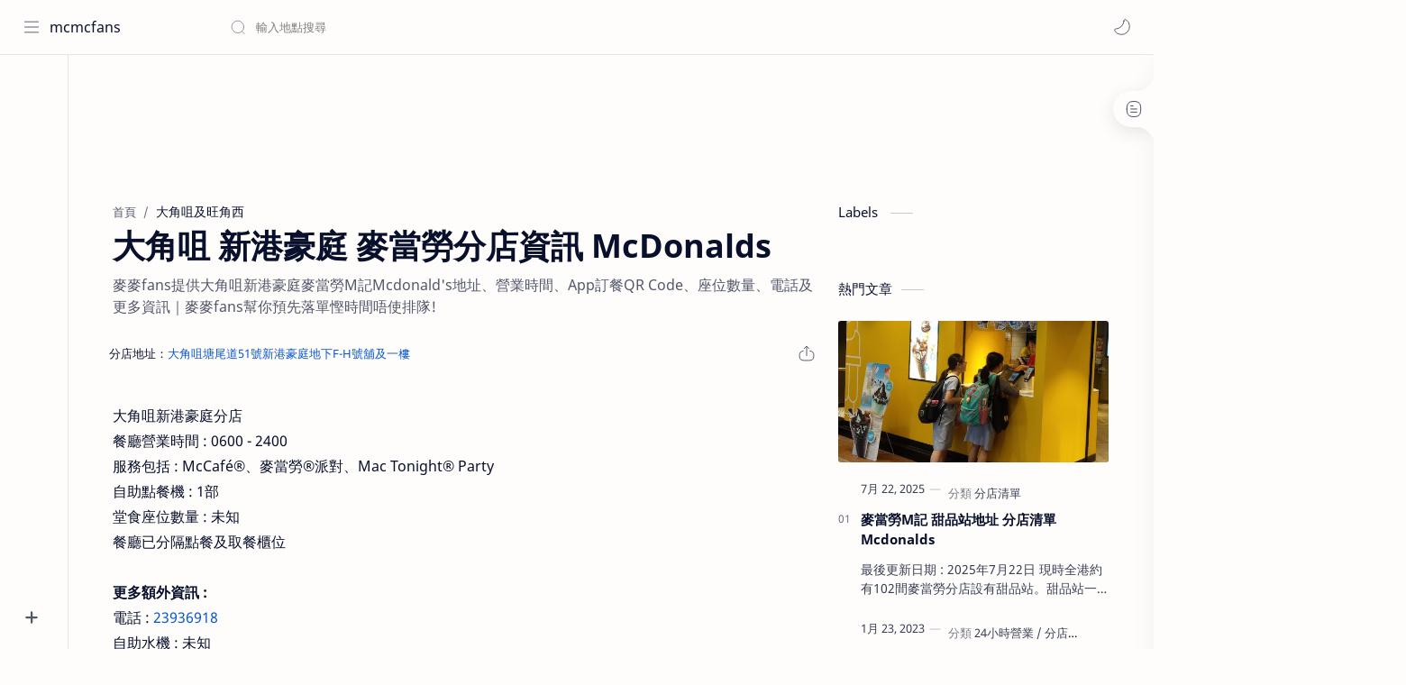

--- FILE ---
content_type: text/html; charset=UTF-8
request_url: https://hk.mcmcfans.com/2019/12/shop-288.html
body_size: 42543
content:
<!DOCTYPE html>
<html dir='ltr' lang='zh'>
<!--[ <head> Open ]-->
  <head>

  
<!--[ SingleItem title ]-->
<title>大角咀 新港豪庭 麥當勞分店資訊 McDonalds - mcmcfans</title>
<!--[ Meta for browser ]-->
<meta charset='UTF-8'/>
<meta content='width=device-width, initial-scale=1, user-scalable=1, minimum-scale=1, maximum-scale=5' name='viewport'/>
<meta content='IE=edge' http-equiv='X-UA-Compatible'/>
<meta content='max-image-preview:large' name='robots'/>
<!-- Link Canonical -->
<link href='https://hk.mcmcfans.com/2019/12/shop-288.html' rel='canonical'/>
<!--[ Browser data, description and keyword ]-->
<meta content='麥麥fans提供大角咀新港豪庭麥當勞M記Mcdonald&#39;s地址、營業時間、App訂餐QR Code、座位數量、電話及更多資訊｜麥麥fans幫你預先落單慳時間唔使排隊!' name='description'/>
<meta content='mcmcfans, 大角咀 新港豪庭 麥當勞分店資訊 McDonalds, Keyword_1, Keyword_2, Keyword_3 ' name='keywords'/>
<link href='https://1.bp.blogspot.com/-Z5w02k7LYag/XeozFLhmf-I/AAAAAAAABZI/htEql_gjyCQ4AcP7kTwQp7AEmVAHL-n5QCLcBGAsYHQ/w0/288.png' rel='image_src'/>
<!--[ Generator and rrs ]-->
<meta content='blogger' name='generator'/>
<link href='https://hk.mcmcfans.com/feeds/posts/default' rel='alternate' title='mcmcfans Â» Atom' type='application/atom+xml'/>
<link href='https://hk.mcmcfans.com/feeds/posts/default?alt=rss' rel='alternate' title='mcmcfans Â» Feed' type='application/rss+xml'/>
<link href='https://hk.mcmcfans.com/feeds/comments/default?alt=rss' rel='alternate' title='mcmcfans Â» Comments Feed' type='application/rss+xml'/>
<!--[ Theme Color ]-->
<meta content='#0b57cf' name='theme-color'/>
<meta content='#0b57cf' name='msapplication-navbutton-color'/>
<meta content='#0b57cf' name='apple-mobile-web-app-status-bar-style'/>
<meta content='true' name='apple-mobile-web-app-capable'/>
<!--[ Favicon ]-->
<link href='https://hk.mcmcfans.com/favicon.ico' rel='apple-touch-icon' sizes='120x120'/>
<link href='https://hk.mcmcfans.com/favicon.ico' rel='apple-touch-icon' sizes='152x152'/>
<link href='https://hk.mcmcfans.com/favicon.ico' rel='icon' type='image/x-icon'/>
<link href='https://hk.mcmcfans.com/favicon.ico' rel='shortcut icon' type='image/x-icon'/>
<!--[ Open graph ]-->
<meta content='大角咀 新港豪庭 麥當勞分店資訊 McDonalds' property='og:title'/>
<meta content='https://hk.mcmcfans.com/2019/12/shop-288.html' property='og:url'/>
<meta content='mcmcfans' property='og:site_name'/>
<meta content='article' property='og:type'/>
<meta content='麥麥fans提供大角咀新港豪庭麥當勞M記Mcdonald&#39;s地址、營業時間、App訂餐QR Code、座位數量、電話及更多資訊｜麥麥fans幫你預先落單慳時間唔使排隊!' property='og:description'/>
<meta content='大角咀 新港豪庭 麥當勞分店資訊 McDonalds' property='og:image:alt'/>
<meta content='https://1.bp.blogspot.com/-Z5w02k7LYag/XeozFLhmf-I/AAAAAAAABZI/htEql_gjyCQ4AcP7kTwQp7AEmVAHL-n5QCLcBGAsYHQ/w0/288.png' property='og:image'/>
<!--[ Twitter Card ]-->
<meta content='大角咀 新港豪庭 麥當勞分店資訊 McDonalds' name='twitter:title'/>
<meta content='https://hk.mcmcfans.com/2019/12/shop-288.html' name='twitter:url'/>
<meta content='麥麥fans提供大角咀新港豪庭麥當勞M記Mcdonald&#39;s地址、營業時間、App訂餐QR Code、座位數量、電話及更多資訊｜麥麥fans幫你預先落單慳時間唔使排隊!' name='twitter:description'/>
<meta content='summary_large_image' name='twitter:card'/>
<meta content='大角咀 新港豪庭 麥當勞分店資訊 McDonalds' name='twitter:image:alt'/>
<meta content='https://1.bp.blogspot.com/-Z5w02k7LYag/XeozFLhmf-I/AAAAAAAABZI/htEql_gjyCQ4AcP7kTwQp7AEmVAHL-n5QCLcBGAsYHQ/w0/288.png' name='twitter:image:src'/>
<!-- Sife Verification -->
<meta content='' name='msvalidate.01'/>
<!--[ CSS stylesheet ]-->
  <style><!-- /* <style id='page-skin-1' type='text/css'><!--
/* Variable color */
:root{
--headC: #08102b ;
--bodyC: #08102b ;
--bodyCa: #767676 ;
--bodyB: #fffdfc ;
--linkC: #0b57cf ;
--linkB: #0b57cf ;
--iconC: #08102b ;
--iconCa: #08102b ;
--iconCs: #767676 ;
--headerC: #08102b ;
--headerT: 16px ;
--headerW: 400 ; /* write 400(normal) or 700(bold) */
--headerB: #fffdfc ;
--headerL: 1px ;
--headerI: #08102b ;
--headerH: 60px ;
--headerHi: -60px ;
--headerHm: 60px ;
--notifH: 53px ;
--notifU: #e8f0fe ;
--notifC: #3c4043 ;
--notifL: #0b57cf ;
--contentB: #fffdfc ;
--contentL: #e6e6e6 ;
--contentW: 1280px ;
--sideW: 300px ;
--transB: rgba(0,0,0,.05);
--pageW: 780px ;
--pageW: 780px ;
--postT: 36px ;
--postF: 16px ;
--postTm: 28px ;
--postFm: 15px ;
--widgetT: 15px ;
--widgetTw: 400 ; /* write 400(normal) or 700(bold) */
--widgetTa: 25px ;
--widgetTac: #989b9f;
--navW: 230px ;
--navT: #08102b ;
--navI: #08102b ;
--navB: #fffdfc ;
--navL: 1px ;
--srchI: #08102b ;
--srchB: #fffdfc ;
--mobT: #08102b ;
--mobHv: #f1f1f0 ;
--mobB: #fffdfc ;
--mobL: 0px ;
--mobBr: 12px ;
--fotT: #08102b ;
--fotB: #fffdfc ;
--fotL: 1px ;
--fontH: 'Noto Sans', sans-serif ;
--fontB: 'Noto Sans', sans-serif ;
--fontBa: 'Noto Sans', sans-serif ;
--fontC: 'Fira Mono', monospace ;
--trans-1: all .1s ease ;
--trans-2: all .2s ease ;
--trans-4: all .4s ease ;
--synxBg: #f6f6f6 ;
--synxC: #2f3337 ;
--synxOrange: #b75501 ;
--synxBlue: #015692 ;
--synxGreen: #54790d ;
--synxRed: #f15a5a ;
--synxGray: #656e77 ;
--darkT: #fffdfc ;
--darkTa: #989b9f ;
--darkU: #8775f5 ;
--darkB: #1e1e1e ;
--darkBa: #2d2d30 ;
--darkBs: #252526 ;
}

--></style>
<style>/*<![CDATA[*/
/* Font Body and Heading */ @font-face{font-family: 'Noto Sans';font-style: italic;font-weight: 400;font-display: swap;src: url(https://fonts.gstatic.com/s/notosans/v11/o-0OIpQlx3QUlC5A4PNr4ARMQ_m87A.woff2) format('woff2'), url(https://fonts.gstatic.com/s/notosans/v11/o-0OIpQlx3QUlC5A4PNr4DRG.woff) format('woff')} @font-face{font-family: 'Noto Sans';font-style: italic;font-weight: 700;font-display: swap;src: url(https://fonts.gstatic.com/s/notosans/v11/o-0TIpQlx3QUlC5A4PNr4Az5ZuyDzW0.woff2) format('woff2'), url(https://fonts.gstatic.com/s/notosans/v11/o-0TIpQlx3QUlC5A4PNr4Az5ZtyH.woff) format('woff')} @font-face{font-family: 'Noto Sans';font-style: normal;font-weight: 400;font-display: swap;src: url(https://fonts.gstatic.com/s/notosans/v11/o-0IIpQlx3QUlC5A4PNr5TRA.woff2) format('woff2'), url(https://fonts.gstatic.com/s/notosans/v11/o-0IIpQlx3QUlC5A4PNb4Q.woff) format('woff')} @font-face{font-family: 'Noto Sans';font-style: normal;font-weight: 700;font-display: swap;src: url(https://fonts.gstatic.com/s/notosans/v11/o-0NIpQlx3QUlC5A4PNjXhFVZNyB.woff2) format('woff2'), url(https://fonts.gstatic.com/s/notosans/v11/o-0NIpQlx3QUlC5A4PNjXhFlYA.woff) format('woff')}

/* Source Code Font */ @font-face {font-family: 'Fira Mono';font-style: normal;font-weight: 400;font-display: swap;src: local('Fira Mono Regular'), local('FiraMono-Regular'), url(https://fonts.gstatic.com/s/firamono/v9/N0bX2SlFPv1weGeLZDtQIg.woff) format('woff'), url(https://fonts.gstatic.com/s/firamono/v9/N0bX2SlFPv1weGeLZDtgJv7S.woff2) format('woff2')}

/* Standar CSS */ ::selection{color:#fff;background:var(--linkC)} *, ::after, ::before{-webkit-box-sizing:border-box;box-sizing:border-box} h1, h2, h3, h4, h5, h6{margin:0;font-weight:700;font-family:var(--fontH);color:var(--headC)} h1{font-size:1.9rem} h2{font-size:1.7rem} h3{font-size:1.5rem} h4{font-size:1.4rem} h5{font-size:1.3rem} h6{font-size:1.2rem} a{color:var(--linkC);text-decoration:none} a:hover{opacity:.9;transition:opacity .1s} table{border-spacing:0} iframe{max-width:100%;border:0;margin-left:auto;margin-right:auto} input, button, select, textarea{font:inherit;font-size:100%;color:inherit;line-height:normal} input::placeholder{color:rgba(0,0,0,.5)} img{display:block;position:relative;max-width:100%;height:auto} svg{width:22px;height:22px;fill:var(--iconC)} svg.line, svg .line{fill:none!important;stroke:var(--iconC);stroke-linecap:round;stroke-linejoin:round; stroke-width:1} svg.c-1{fill:var(--iconCa)} svg.c-2{fill:var(--iconCs); opacity:.4} .hidden{display:none} .invisible{visibility:hidden} .clear{width:100%;display:block;margin:0;padding:0;float:none;clear:both} .fCls{display:block;position:fixed;top:0;left:0;right:0;bottom:0;z-index:1;transition:var(--trans-1);background:transparent;opacity:0;visibility:hidden} .free::after, .new::after{display:inline-block;content:'Free!';color:var(--linkC);font-size:12px;font-weight:400;margin:0 5px} .new::after{content:'New!'}

/* Main Element */ html{scroll-behavior:smooth;overflow-x:hidden} body{position:relative;margin:0;padding:0!important;width:100%;font-family:var(--fontB);font-size:14px;color:var(--bodyC);background:var(--bodyB);-webkit-font-smoothing: antialiased;} .secIn{margin:0 auto;padding-left:20px;padding-right:20px;max-width:var(--contentW)} /* Notif Section */ .ntfC{display:flex;align-items:center;position:relative;min-height:var(--notifH); background:var(--notifU);color:var(--notifC); padding:10px 25px; font-size:13px; transition:var(--trans-1);overflow:hidden} .ntfC .secIn{width:100%; position:relative} .ntfC .c{display:flex;align-items:center} .ntfT{width:100%; padding-right: 15px; text-align:center} .ntfT a{color:var(--notifL); font-weight:700} .ntfI:checked ~ .ntfC{height:0;min-height:0; padding:0; opacity:0;visibility:hidden} .ntfA{display:inline-flex;align-items:center;justify-content:center;text-align:initial} .ntfA >a{flex-shrink:0;white-space:nowrap;display:inline-block; margin:0 10px;padding:8px 12px;border-radius:3px; background:var(--notifL);color:#fffdfc; font-size:12px;font-weight:400; box-shadow:0 10px 8px -8px rgb(0 0 0 / 12%);text-decoration:none} /* Fixed/Pop-up Element */ .fixL{display:flex;align-items:center;position:fixed;left:0;right:0;bottom:0;margin-bottom:-100%;z-index:20;transition:var(--trans-1);width:100%;height:100%;opacity:0;visibility:hidden} .fixLi, .fixL .cmBri{width:100%;max-width:680px;max-height:calc(100% - 60px);border-radius:12px;transition:inherit;z-index:3;display:flex;overflow:hidden;position:relative;margin:0 auto;box-shadow:0 5px 30px 0 rgba(0,0,0,.05)} .fixLs{padding:60px 20px 20px;overflow-y:scroll;overflow-x:hidden;width:100%;background:var(--contentB)} .fixH, .mnH{display:flex;background:inherit;position:absolute;top:0;left:0;right:0;padding:0 10px;z-index:2} .fixH .cl{padding:0 10px;display:flex;align-items:center;justify-content:flex-end;position:relative;flex-shrink:0;min-width:40px} .fixH .c::after, .ntfC .c::after, .mnH .c::before{content:'\2715';line-height:18px;font-size:14px} .fixT::before{content:attr(data-text);flex-grow:1;padding:16px 10px;font-size:90%;opacity:.7} .fixT .c::before, .mnH .c::after{content:attr(aria-label);font-size:11px;margin:0 8px;opacity:.6} .fixi:checked ~ .fixL, #comment:target .fixL{margin-bottom:0;opacity:1;visibility:visible} .fixi:checked ~ .fixL .fCls, #comment:target .fixL .fCls, .BlogSearch input:focus ~ .fCls{opacity:1;visibility:visible;background:rgba(0,0,0,.2); -webkit-backdrop-filter:saturate(180%) blur(10px); backdrop-filter:saturate(180%) blur(10px)} .shBri{max-width:520px} /* display:flex */ .headI, .bIc{display:flex;align-items:center}

/* Header Section */ header{width:100%;z-index:10; position:-webkit-sticky;position:sticky;top:0; border-bottom:var(--headerL) solid var(--contentL)} header a{display:block;color:inherit} header svg{width:20px;height:20px;fill:var(--headerI); opacity:.8} header svg.line{fill:none;stroke:var(--headerI)} .headCn{position:relative;height:var(--headerH);color:var(--headerC);background:var(--headerB); display:flex} .headL{display:flex;align-items:center;width: var(--navW) ; /* change var(--navW) to increase header title width */ padding:0 0 0 20px; transition:var(--trans-1)} .headL .headIc{flex:0 0 30px} .headL .headN{width:calc(100% - 30px); padding:0 0 0 5px} .headR{padding:0 25px; flex-grow:1; transition:var(--trans-1)} .headI .headP{display:flex;justify-content:flex-end;position:relative} .headI .headS{} .headI{height:100%; justify-content:space-between; position:relative;width:calc(100% + 15px);left:-7.5px;right:-7.5px} .headI >*{margin:0 7.5px} .headIc{font-size:11px;display:flex;list-style:none;margin:0;padding:0} .headIc >*{position:relative} .headIc svg{z-index:1} .headIc .isSrh{display:none} ul.headIc{position:relative;width:calc(100% + 14px);left:-7px;right:-7px;justify-content:flex-end} ul.headIc li{margin:0 2px} .Header{background-repeat:no-repeat;background-size:100%;background-position:center} .Header img{max-width:160px;max-height:45px} .Header .headH{display:block;color:inherit;font-size:var(--headerT); font-weight:var(--headerW)} .Header .headTtl{overflow:hidden;white-space:nowrap;text-overflow:ellipsis; display:block} /* Icon */ .tIc{width:30px;height:30px;justify-content:center} .tIc::after{content:'';background:var(--transB);border-radius:12px;position:absolute;left:0;right:0;top:0;bottom:0;transition:var(--trans-1);opacity:0;visibility:hidden} .tIc:hover::after{opacity:1;visibility:visible;transform:scale(1.3,1.3)} .tDL .d2, .drK .tDL .d1{display:none} /* mainIn Section */ .blogCont{flex-grow:1;padding:20px 0 0;position:relative;transition:var(--trans-1)} .blogCont .section:not(.no-items), .blogCont .widget:not(:first-child){margin-top:40px} .blogCont .section:first-child, .blogCont footer .widget:not(:first-child), .blogCont .section.mobMn{margin-top:0} .blogAd .section:not(.no-items){margin-bottom:40px} .blogM{flex-wrap:wrap;justify-content:center;padding-bottom:40px} .sidebar{max-width:500px;margin:50px auto 0} .sideSticky{position:-webkit-sticky;position:sticky;top:calc(var(--headerH) + 10px)} .onPs .blogM .mainbar{max-width:var(--pageW)} .onPg .blogM .mainbar{max-width:var(--pageW)}

/* mainNav */ .mnBrs{background:var(--contentB)} .mnBr a{color:inherit} .mnBr ul{list-style:none;margin:0;padding:0} .mnMob{align-self:flex-end;position:absolute;left:0;right:0;bottom:0;background:inherit;padding:15px 20px 20px;z-index:1} .mnMob .mSoc{display:flex;position:relative;width:calc(100% + 14px);left:-7px;right:-7px;margin-top:5px} .mnMob:not(.no-items) + .mnMen{padding-bottom:100px} .mnMen{padding:20px 15px} .mMenu{margin-bottom:10px} .mMenu >*{display:inline} .mMenu >*:not(:last-child)::after{content:'\00B7';font-size:90%;opacity:.6} .mMenu a:hover{text-decoration:underline} .mSoc >*{position:relative} .mSoc svg{z-index:1} .mSoc svg, .mnMn svg{width:20px;height:20px;opacity:.8} .mSoc span, .mMenu span{opacity:.7} .mNav{display:none;position:relative;max-width:30px} .mNav svg{height:18px;opacity:.7;z-index:1} .mnMn >li{position:relative} .mnMn >li.br::after{content:'';display:block;border-bottom:1px solid var(--contentL);margin:12px 5px} .mnMn li:not(.mr) .a:hover, .mnMn ul li >*:hover{background:var(--transB)} .mnMn li:not(.mr) .a:hover, .mnMn ul li a:hover{color:var(--linkC)} .mnMn li:not(.mr) ul{padding-left:30px} .mnMn li ul{display:none;opacity:0;visibility:hidden} .mnMn ul li >*, .mnMn .a{display:flex;align-items:center;padding:10px 5px;position:relative;width:calc(100% + 10px);left:-5px;right:-5px;border-radius:8px;transition:var(--trans-1)} .mnMn ul li >*{padding:10px} .mnMn .a >*{margin:0 5px} .mnMn .a:hover svg:not(.d){fill:var(--linkC)} .mnMn .a:hover svg.line:not(.d){fill:none;stroke:var(--linkC)} .mnMn .n, .mnMn ul li >*{display:block;white-space:nowrap;overflow:hidden;text-overflow:ellipsis;flex:1 0 calc(100% - 64px)} .mnMn svg{flex-shrink:0} .mnMn svg.d{width:14px;height:14px} .mnMn .drp.mr .a{font-size:13px;padding-bottom:0;opacity:.7} .mnMn .drp.mr svg.d{display:none} .mnMn .drpI:checked ~ .a svg.d{transform:rotate(180deg)} .mnMn .drpI:checked ~ ul{display:block;opacity:1;visibility:visible} /* Mobile Menu */ .mobMn{position:fixed;left:0;right:0;bottom:0; border-top:1px solid var(--mobL);border-radius:var(--mobBr) var(--mobBr) 0 0;background:var(--mobB);color:var(--mobT);padding:0 20px;box-shadow:0 -10px 25px -5px rgba(0,0,0,.1);z-index:2;font-size:12px} .mobMn svg.line{stroke:var(--mobT);opacity:.8} .mobMn ul{height:55px;display:flex;align-items:center;justify-content:center;list-style:none;margin:0;padding:0} .mobMn li{display:flex;justify-content:center;flex:1 0 20%} .mobMn li >*{display:inline-flex;align-items:center;justify-content:center;min-width:35px;height:35px;border-radius:20px;padding:0 8px;transition:var(--trans-1);color:inherit} .mobMn li svg{margin:0 3px;flex-shrink:0} .mobMn li >*::after{content:attr(data-text);overflow:hidden;white-space:nowrap;text-overflow:ellipsis;max-width:0;margin:0;transition:inherit;opacity:.7} .mobMn li >*:hover::after{max-width:70px;margin:0 3px} .mobMn .nmH{opacity:.7} .mobMn li >*:hover{background:var(--mobHv)} .mobMn li >*:hover svg.line{fill:var(--mobT) !important;opacity:.5} /* Style 2 */ .MN-2 .mobMn{font-size:10px} .mobS .mobMn li >*{flex-direction:column;position:relative} .mobS .mobMn li >*:hover{background:transparent} .MN-2 .mobMn li >*::after{max-width:none} /* Style 3 */ .MN-3 .mobMn li >*::after{content:'';width:4px;height:4px;border-radius:50%;position:absolute;bottom:-2px;opacity:0} .MN-3 .mobMn li >*:hover::after{background:var(--linkB);opacity:.7} .MN-3 .mobMn li >*:hover svg.line{stroke:var(--linkB);fill:var(--linkB) !important;opacity:.7} /* Footer */ footer{font-size:97%;line-height:1.8em; padding:30px 0; border-top:var(--fotL) solid var(--contentL); color:var(--fotT); background:var(--fotB)} .cdtIn{display:flex;align-items:baseline;justify-content:space-between; position:relative;width:calc(100% + 20px);left:-10px;right:-10px} .cdtIn >*{margin:0 10px} .cdtIn .HTML{overflow:hidden;white-space:nowrap;text-overflow:ellipsis} .footCdt{display:inline-flex} .footCdt .creator{opacity:0} .tTop svg{width:20px;height:20px;stroke:var(--fotT)} .toTop{display:flex;align-items:center; white-space:nowrap} .toTop::before{content:attr(data-text); opacity:.7;margin:0 5px} .toTopF{display:flex;align-items:center;justify-content:center;width:45px;height:45px;border-radius:50%;background:var(--linkB);position:fixed;bottom:20px;right:20px} .toTopF svg{stroke:#fffdfc;stroke-width:2}

/* Article Section */ .onIndx .blogPts, .itemFt .itm{display:flex;flex-wrap:wrap;align-items:center;position:relative; width:calc(100% + 20px);left:-10px;right:-10px} .onIndx .blogPts >*, .itemFt .itm >*{flex:0 0 calc(50% - 20px);width:calc(50% - 20px); margin-bottom:0;margin-left:10px;margin-right:10px} .onIndx .blogPts >*{margin-bottom:40px; padding-bottom:35px;position:relative} .onIndx .blogPts .pTag{padding-bottom:0} .onIndx .pTag .pInf{display:none} .onIndx .blogPts .pInf{position:absolute;bottom:0;left:0;right:0} .onIndx .blogPts{align-items:stretch} .onIndx .blogPts.mty{display:block;width:100%;left:0;right:0} .onIndx .blogPts.mty .noPosts{width:100%;margin:0} .onIndx .blogPts div.ntry{padding-bottom:0;flex:0 0 calc(100% - 20px)} .blogPts .ntry.noAd .widget, .Blog ~ .HTML{display:none} /* Blog title */ .blogTtl{font-size:14px; margin:0 0 30px;width:calc(100% + 16px);display:flex;justify-content:space-between;position:relative;left:-8px;right:-8px} .blogTtl .t, .blogTtl.hm .title{margin:0 8px;flex-grow:1} .blogTtl .t span{font-weight:400;font-size:90%; opacity:.7} .blogTtl .t span::before{content:attr(data-text)} .blogTtl .t span::after{content:''; margin:0 4px} .blogTtl .t span.hm::after{content:'/'; margin:0 8px} /* Thumbnail */ .pThmb{flex:0 0 calc(50% - 12.5px);overflow:hidden;position:relative;border-radius:3px; margin-bottom:20px; background:var(--transB)} .pThmb .thmb{display:block;position:relative;padding-top:52.335%; color:inherit; transition:var(--trans-1)} .pThmb .thmb amp-img{position:absolute;top:50%;left:50%;min-width:100%;min-height:100%;max-height:108%;text-align:center;transform:translate(-50%, -50%)} .pThmb div.thmb span::before{content:attr(data-text); opacity:.7; white-space:nowrap} .pThmb:not(.nul)::before{position:absolute;top:0;right:0;bottom:0;left:0; transform:translateX(-100%); background-image:linear-gradient(90deg, rgba(255,255,255,0) 0, rgba(255,255,255,.3) 20%, rgba(255,255,255,.6) 60%, rgba(255,255,255, 0)); animation:shimmer 2s infinite;content:''} .pThmb.iyt:not(.nul) .thmb::after{content:'';position:absolute;top:0;left:0;right:0;bottom:0; background:rgba(0,0,0,.4) url("data:image/svg+xml,<svg xmlns='http://www.w3.org/2000/svg' viewBox='0 0 24 24' fill='none' stroke='%23fff' stroke-width='1.5' stroke-linecap='round' stroke-linejoin='round'><path d='M4 11.9999V8.43989C4 4.01989 7.13 2.2099 10.96 4.4199L14.05 6.1999L17.14 7.9799C20.97 10.1899 20.97 13.8099 17.14 16.0199L14.05 17.7999L10.96 19.5799C7.13 21.7899 4 19.9799 4 15.5599V11.9999Z'/></svg>") center / 35px no-repeat; opacity:0;transition:var(--trans-1)} .pThmb.iyt:not(.nul):hover .thmb::after{opacity:1} /* Sponsored */ .iFxd{display:flex;justify-content:flex-end;position:absolute;top:0;left:0;right:0;padding:10px 6px;font-size:13px;line-height:16px} .iFxd >*{display:flex;align-items:center;margin:0 5px;padding:5px 2.5px;border-radius:8px;background:var(--contentB);color:inherit;box-shadow:0 8px 25px 0 rgba(0,0,0,.1)} .iFxd >* svg{width:16px;height:16px;stroke-width:1.5;margin:0 2.5px;opacity:.7} .iFxd .cmnt{padding:5px;color:var(--bodyC)} .iFxd .cmnt::after{content:attr(data-text);margin:0 2.5px;opacity:.7} .drK .iFxd >* svg.line{stroke:var(--iconC)} /* Label */ .pLbls::before, .pLbls >*::before{content:attr(data-text)} .pLbls::before{opacity:.7} .pLbls a:hover{text-decoration:underline} .pLbls >*{color:inherit;display:inline} .pLbls >*:not(:last-child)::after{content:'/'} /* Profile Images and Name */ .im{width:35px;height:35px;border-radius:16px; background-color:var(--transB);background-size:100%;background-position:center;background-repeat:no-repeat;display:flex;align-items:center;justify-content:center} .im svg{width:18px;height:18px;opacity:.4} .nm::after{content:attr(data-text)} /* Title and Entry */ .pTtl{font-size:1.1rem;line-height:1.5em} .pTtl.sml{font-size:1rem} .pTtl.itm{font-size:var(--postT);font-family:var(--fontBa);font-weight:900; line-height:1.3em} .pTtl.itm.nSpr{margin-bottom:30px} .aTtl a:hover{color:var(--linkC)} .aTtl a, .pSnpt{color:inherit; display:-webkit-box;-webkit-line-clamp:3;-webkit-box-orient:vertical;overflow:hidden} .pEnt{margin-top:40px; font-size:var(--postF);font-family:var(--fontBa); line-height:1.8em} /* Snippet, Description, Headers and Info */ .pHdr{margin-bottom:8px} .pHdr .pLbls{white-space:nowrap;overflow:hidden;text-overflow:ellipsis; opacity:.8} .pSml{font-size:93%} .pSnpt{-webkit-line-clamp:2;margin:12px 0 0;font-family:var(--fontBa);font-size:14px;line-height:1.5em; opacity:.8} .pSnpt.nTag{color:var(--linkC);opacity:1} .pDesc{font-size:16px;line-height:1.5em;margin:8px 0 25px;opacity:.7} .pInf{display:flex;align-items:baseline;justify-content:space-between; margin-top:15px} .pInf.nTm{margin:0} .pInf.nSpr .pJmp{opacity:1} .pInf.nSpr .pJmp::before{content:attr(aria-label)} .pInf.ps{justify-content:flex-start;align-items:center; margin-top:25px; position:relative;left:-4px;right:-4px;width:calc(100% + 8px)} .pInf.ps .pTtmp{opacity:1} .pInf.ps .pTtmp::before{content:attr(data-date) ' '} .pInf.ps .pTtmp::after{display:inline} .pInf.ps.nul{display:none} .pInf .pIm{flex-shrink:0; margin:0 4px} .pInf .pNm{flex-grow:1;width:calc(100% - 108px);display:inline-flex;flex-wrap:wrap;align-items:baseline} .pInf .pNm.l{display:none} .pInf .pCm{flex-shrink:0;max-width:24px;margin:0 2px} .pInf .pCm.l{max-width:58px} .pInf .pIc{display:inline-flex;justify-content:flex-end;position:relative;width:calc(100% + 10px);left:-5px;right:-5px} .pInf .pIc >*{display:flex;align-items:center;justify-content:center;width:30px;height:30px;position:relative;margin:0 2px;color:inherit} .pInf .pIc svg{width:20px;height:20px;opacity:.8;z-index:1} .pInf .pIc .cmnt::before{content:attr(data-text);font-size:11px;line-height:18px;padding:0 5px;border-radius:10px;background:#e6e6e6;color:var(--bodyC);position:absolute;top:-5px;right:0;z-index:2} .pInf .pDr{opacity:.7;display:inline-block;margin:0 4px;white-space:nowrap;text-overflow:ellipsis;overflow:hidden;max-width:100%} .pInf .pDr >*:not(:first-child)::before{content:'\00B7';margin:0 5px} .pInf .pIn{display:inline} .pInf .nm{margin:0 4px} .pInf .n .nm::before{content:attr(data-write) ' ';opacity:.7} .pInf .im{width:28px;height:28px} .aTtmp{opacity:.8} .aTtmp, .pJmp{overflow:hidden} .pTtmp::after, .pJmp::before, .iTtmp::before{content:attr(data-text); display:block;line-height:18px; white-space:nowrap;text-overflow:ellipsis;overflow:hidden} .pJmp{display:inline-flex;align-items:center; opacity:0; transition:var(--trans-2)} .pJmp::before{content:attr(aria-label)} .pJmp svg{height:18px;width:18px;stroke:var(--linkC); flex-shrink:0} .ntry:hover .pJmp, .itm:hover .pJmp{opacity:1} /* Product view */ .pTag .pPad{padding:10px 0} .pTag .pPric{font-size:20px;color:var(--linkC);padding-top:20px} .pTag .pPric::before, .pTag .pInfo small{content:attr(data-text);font-size:small;opacity:.8;display:block;line-height:1.5em;color:var(--bodyC)} .pTag .pInfo{font-size:14px;line-height:1.6em} .pTag .pInfo:not(.o){position:relative;width:calc(100% + 20px);left:-10px;right:-10px;display:flex} .pTag .pInfo:not(.o) >*{width:50%;padding:0 10px} .pTag .pMart{margin:10px 0 12px;display:flex;flex-wrap:wrap;line-height:1.6em; position:relative;width:calc(100% + 8px);left:-4px;right:-4px} .pTag .pMart >*{margin:0 4px} .pTag .pMart small{width:calc(100% - 8px);margin-bottom:10px} .pTag .pMart a{display:inline-flex;align-items:center;justify-content:center;width:40px;height:40px;border:1px solid var(--contentL);border-radius:12px;margin-bottom:8px} .pTag .pMart img{width:20px;display:block} /* Blog pager */ .blogPg{display:flex;flex-wrap:wrap;justify-content:space-between; font-size:90%;font-family:var(--fontB);line-height:20px; color:#fffdfc; margin:30px 0 50px; max-width:100%} .blogPg >*{display:flex;align-items:center; padding:10px 13px;margin-bottom:10px; color:inherit;background:var(--linkB); border-radius:3px} .blogPg >* svg{width:18px;height:18px; stroke:var(--darkT); stroke-width:1.5} .blogPg >*::before{content:attr(data-text)} .blogPg .jsLd{margin-left:auto;margin-right:auto} .blogPg .nwLnk::before, .blogPg .jsLd::before{display:none} .blogPg .nwLnk::after, .blogPg .jsLd::after{content:attr(data-text); margin:0 8px} .blogPg .olLnk::before{margin:0 8px} .blogPg .nPst, .blogPg .current{background:var(--contentL); color:var(--bodyCa)} .blogPg .nPst.jsLd svg{fill:var(--darkTa);stroke:var(--darkTa)} .blogPg .nPst svg.line{stroke:var(--darkTa)} /* Breadcrumb */ .brdCmb{margin-bottom:5px;overflow:hidden;text-overflow:ellipsis;white-space:nowrap} .brdCmb a{color:inherit} .brdCmb >*:not(:last-child)::after{content:'/'; margin:0 4px;font-size:90%;opacity:.6} .brdCmb >*{display:inline} .brdCmb .tl::before{content:attr(data-text)} .brdCmb .hm a{font-size:90%;opacity:.7}

/* Article Style */ .pS h1, .pS h2, .pS h3, .pS h4, .pS h5, .pS h6{margin:1.5em 0 18px; font-family:var(--fontBa);font-weight:900; line-height:1.5em} .pS h1:target, .pS h2:target, .pS h3:target, .pS h4:target, .pS h5:target, .pS h6:target{padding-top:var(--headerH);margin-top:0} /* Paragraph */ .pS p{margin:1.7em 0} .pIndent{text-indent:2.5rem} .onItm:not(.Rtl) .dropCap{float:left;margin:4px 8px 0 0; font-size:55px;line-height:45px;opacity:.8} .pS hr{margin:3em 0; border:0} .pS hr::before{content:'\2027 \2027 \2027'; display:block;text-align:center; font-size:24px;letter-spacing:0.6em;text-indent:0.6em;opacity:.8;clear:both} .pRef{display:block;font-size:14px;line-height:1.5em; opacity:.7; word-break:break-word} /* Img and Ad */ .pS img{display:inline-block;border-radius:3px;height:auto !important} .pS img.full{display:block !important; margin-bottom:10px; position:relative; width:100%;max-width:none} .pS .widget, .ps .pAd >*{margin:40px 0} /* Note */ .note{position:relative;padding:16px 20px 16px 50px; background:#e1f5fe;color:#3c4043; font-size:.85rem;font-family:var(--fontB);line-height:1.6em;border-radius:10px;overflow:hidden} .note::before{content:'';width:60px;height:60px;background:#81b4dc;display:block;border-radius:50%;position:absolute;top:-12px;left:-12px;opacity:.1} .note::after{content:'\002A';position:absolute;left:18px;top:16px; font-size:20px; min-width:15px;text-align:center} .note.wr{background:#ffdfdf;color:#48525c} .note.wr::before{background:#e65151} .note.wr::after{content:'\0021'} /* Ext link */ .extL::after{content:''; width:14px;height:14px; display:inline-block;margin:0 5px; background: url("data:image/svg+xml,<svg xmlns='http://www.w3.org/2000/svg' viewBox='0 0 24 24' fill='none' stroke='%23989b9f' stroke-width='2' stroke-linecap='round' stroke-linejoin='round'><path d='M13 11L21.2 2.80005'/><path d='M22 6.8V2H17.2'/><path d='M11 2H9C4 2 2 4 2 9V15C2 20 4 22 9 22H15C20 22 22 20 22 15V13'/></svg>") center / 14px no-repeat} /* Scroll img */ .psImg{display:flex;flex-wrap:wrap;align-items:flex-start;justify-content:center; margin:2em 0; position:relative;left:-7px;right:-7px; width:calc(100% + 14px)} .psImg >*{width:calc(50% - 14px); margin:0 7px 14px; position:relative} .psImg img{display:block} .scImg >*{width:calc(33.3% - 14px); margin:0 7px} .btImg label{position:absolute;top:0;left:0;right:0;bottom:0; border-radius:3px; display:flex;align-items:center;justify-content:center; background:rgba(0,0,0,.6); transition:var(--trans-1); -webkit-backdrop-filter:saturate(180%) blur(10px); backdrop-filter:saturate(180%) blur(10px); color:var(--darkT); font-size:13px;font-family:var(--fontB)} .hdImg .shImg{width:100%;margin:0; left:0;right:0; transition:var(--trans-1); max-height:0;opacity:0;visibility:hidden} .inImg:checked ~ .hdImg .shImg{max-height:1000vh;opacity:1;visibility:visible} .inImg:checked ~ .hdImg .btImg label{opacity:0;visibility:hidden} /* Post related */ .pRelate{margin:40px 0;padding:20px 0; border:1px solid #989b9f;border-left:0;border-right:0; font-size:14px;line-height:1.8em} .pRelate b{font-weight:400; margin:0;opacity:.8} .pRelate ul, .pRelate ol{margin:8px 0 0;padding:0 20px} /* Blockquote */ blockquote, .cmC i[rel=quote]{position:relative;font-size:.97rem; opacity:.8;line-height:1.6em;margin-left:0;margin-right:0;padding:5px 20px;border-left:2px solid var(--contentL)} blockquote.s-1, details.sp{font-size:.93rem; padding:25px 25px 25px 45px; border:1px solid #989b9f;border-left:0;border-right:0;line-height:1.7em} blockquote.s-1::before{content:'\201D';position:absolute;top:10px;left:0; font-size:60px;line-height:normal;opacity:.5} /* Table */ .ps table{margin:0 auto; font-size:14px;font-family:var(--fontB)} .ps table:not(.tr-caption-container){min-width:90%;border:1px solid var(--contentL);border-radius:3px;overflow:hidden} .ps table:not(.tr-caption-container) td{padding:16px} .ps table:not(.tr-caption-container) tr:not(:last-child) td{border-bottom:1px solid var(--contentL)} .ps table:not(.tr-caption-container) tr:nth-child(2n+1) td{background:rgba(0,0,0,.01)} .ps table th{padding:16px; text-align:inherit; border-bottom:1px solid var(--contentL)} .ps .table{display:block; overflow-y:hidden;overflow-x:auto;scroll-behavior:smooth} /* Img caption */ figure{margin-left:0;margin-right:0} .ps .tr-caption, .psCaption, figcaption{display:block; font-size:14px;line-height:1.6em; font-family:var(--fontB);opacity:.7} /* Syntax */ .pre{background:var(--synxBg);color:var(--synxC); direction: ltr} .pre:not(.tb){position:relative;border-radius:3px;overflow:hidden;margin:1.7em auto;font-family:var(--fontC)} .pre pre{margin:0;color:inherit;background:inherit} .pre:not(.tb)::before, .cmC i[rel=pre]::before{content:'</>';display:flex;justify-content:flex-end;position:absolute;right:0;top:0;width:100%;background:inherit;color:var(--synxGray);font-size:10px;padding:0 10px;z-index:2;line-height:30px} .pre:not(.tb).html::before{content:'.html'} .pre:not(.tb).css::before{content:'.css'} .pre:not(.tb).js::before{content:'.js'} pre, .cmC i[rel=pre]{display:block;position:relative;font-family:var(--fontC);font-size:13px;line-height:1.6em;border-radius:3px;background:var(--synxBg);color:var(--synxC);padding:30px 20px 20px;margin:1.7em auto; -moz-tab-size:2;tab-size:2;-webkit-hyphens:none;-moz-hyphens:none;-ms-hyphens:none;hyphens:none; overflow:auto;direction:ltr;white-space:pre} pre i{color:var(--synxBlue);font-style:normal} pre i.block{color:#fff;background:var(--synxBlue)} pre i.green{color:var(--synxGreen)} pre i.gray{color:var(--synxGray)} pre i.red{color:var(--synxOrange)} pre i.blue{color:var(--synxBlue)} code{display:inline;padding:5px;font-size:14px;border-radius:3px;line-height:inherit;color:var(--synxC);background:#f2f3f5;font-family:var(--fontC)} /* Multi syntax */ .pre.tb{border-radius:5px} .pre.tb pre{margin:0;background:inherit} .pre.tb .preH{font-size:13px;border-color:rgba(0,0,0,.05);margin:0} .pre.tb .preH >*{padding:13px 20px} .pre.tb .preH::after{content:'</>';font-size:10px;font-family:var(--fontC);color:var(--synxGray);padding:15px;margin-left:auto} .pre.tb >:not(.preH){display:none} .pS input[id*="1"]:checked ~ div[class*="C-1"], .pS input[id*="2"]:checked ~ div[class*="C-2"], .pS input[id*="3"]:checked ~ div[class*="C-3"], .pS input[id*="4"]:checked ~ div[class*="C-4"]{display:block} /* ToC */ .pS details summary{list-style:none;outline:none} .pS details summary::-webkit-details-marker{display:none} details.sp{padding:20px 15px} details.sp summary{display:flex;justify-content:space-between;align-items:baseline} details.sp summary::after{content:attr(data-show);font-size:12px; opacity:.7;cursor:pointer} details.sp[open] summary::after{content:attr(data-hide)} details.toc a:hover{text-decoration:underline} details.toc ol, details.toc ul{padding:0 20px; list-style-type:decimal} details.toc li ol, details.toc li ul{margin:5px 0 10px; list-style-type:lower-alpha} /* Accordion */ .showH{margin:1.7em 0;font-size:.93rem;font-family:var(--fontB);line-height:1.7em} details.ac{padding:18px 0;border-bottom:1px solid var(--contentL)} details.ac:first-child{border-top:1px solid var(--contentL)} details.ac summary{font-weight:700;cursor:default; display:flex;align-items:baseline; transition:var(--trans-1)} details.ac summary::before{content:'\203A'; flex:0 0 25px;display:flex;align-items:center;justify-content:flex-start;padding:0 5px; font-weight:400;font-size:1.33rem;color:inherit} details.ac[open] summary{color:var(--linkC)} details.ac:not(.alt)[open] summary::before{transform:rotate(90deg);padding:0 0 0 5px;justify-content:center} details.ac.alt summary::before{content:'\002B'; padding:0 2px} details.ac.alt[open] summary::before{content:'\2212'} details.ac .aC{padding:0 25px;opacity:.9} /* Tabs */ .tbHd{display:flex; border-bottom:1px solid var(--contentL);margin-bottom:30px;font-size:14px;font-family:var(--fontB);line-height:1.6em; overflow-x:scroll;overflow-y:hidden;scroll-behavior:smooth;scroll-snap-type:x mandatory; -ms-overflow-style:none;-webkit-overflow-scrolling:touch} .tbHd >*{padding:12px 15px; border-bottom:1px solid transparent; transition:var(--trans-1);opacity:.6;white-space:nowrap; scroll-snap-align:start} .tbHd >*::before{content:attr(data-text)} .tbCn >*{display:none;width:100%} .tbCn >* p:first-child{margin-top:0} .pS input[id*="1"]:checked ~ .tbHd label[for*="1"], .pS input[id*="2"]:checked ~ .tbHd label[for*="2"], .pS input[id*="3"]:checked ~ .tbHd label[for*="3"], .pS input[id*="4"]:checked ~ .tbHd label[for*="4"]{border-color:var(--linkB);opacity:1} .pS input[id*="1"]:checked ~ .tbCn div[class*="Text-1"], .pS input[id*="2"]:checked ~ .tbCn div[class*="Text-2"], .pS input[id*="3"]:checked ~ .tbCn div[class*="Text-3"], .pS input[id*="4"]:checked ~ .tbCn div[class*="Text-4"]{display:block} .tbHd.stick{position:-webkit-sticky;position:sticky;top:var(--headerH);background:var(--bodyB)} /* Split */ .ps .blogPg{font-size:13px; justify-content:center; position:relative;width:calc(100% + 8px);left:-4px;right:-4px} .ps .blogPg >*{padding:8px 15px;margin:0 4px 8px} /* Youtube fullpage */ .videoYt{position:relative;padding-bottom:56.25%; overflow:hidden;border-radius:5px} .videoYt iframe{position:absolute;width:100%;height:100%;left:0;right:0} /* Lazy Youtube */ .lazyYt{background:var(--synxBg);position:relative;overflow:hidden;padding-top:56.25%;border-radius:5px} .lazyYt img{width:100%;top:-16.84%;left:0;opacity:.95} .lazyYt img, .lazyYt iframe, .lazyYt .play{position:absolute} .lazyYt iframe{width:100%;height:100%;bottom:0;right:0} .lazyYt .play{top:50%;left:50%; transform:translate3d(-50%,-50%,0); transition:all .5s ease;display:block;width:70px;height:70px;z-index:1} .lazyYt .play svg{width:inherit;height:inherit; fill:none;stroke-linecap:round;stroke-linejoin:round;stroke-miterlimit:10;stroke-width:8} .lazyYt .play .c{stroke:rgba(255,255,255,.85);stroke-dasharray:650;stroke-dashoffset:650; transition:all .4s ease-in-out; opacity:.3} .lazyYt .play .t{stroke:rgba(255,255,255,.75);stroke-dasharray:240;stroke-dashoffset:480; transition:all .6s ease-in-out; transform:translateY(0)} .lazyYt .play:hover .t{animation:nudge .6s ease-in-out;-webkit-animation:nudge .6s ease-in-out} .lazyYt .play:hover .t, .lazyYt .play:hover .c{stroke-dashoffset:0; opacity:.7;stroke:#FF0000} .nAmp .lazyYt{display:none} /* Button */ .button{display:inline-flex;align-items:center; margin:10px 0;padding:12px 15px;outline:0;border:0; border-radius:3px;line-height:20px; color:#fffdfc; background:var(--linkB); font-size:14px;font-family:var(--fontB); white-space:nowrap;overflow:hidden;max-width:320px} .button.ln{color:inherit;background:transparent; border:1px solid var(--bodyCa)} .button.ln:hover{border-color:var(--linkB);box-shadow:0 0 0 1px var(--linkB) inset} .btnF{display:flex;justify-content:center; margin:10px 0;width:calc(100% + 12px);left:-6px;right:-6px;position:relative} .btnF >*{margin:0 6px} /* Download btn */ .dlBox{max-width:500px;background:#f1f1f0;border-radius:10px;padding:12px;margin:1.7em 0; display:flex;align-items:center; font-size:14px} .dlBox .fT{flex-shrink:0;display:flex;align-items:center;justify-content:center; width:45px;height:45px; padding:10px; background:rgba(0,0,0,.1);border-radius:5px} .dlBox .fT::before{content:attr(data-text);opacity:.7} .dlBox a{flex-shrink:0;margin:0;padding:10px 12px;border-radius:5px;font-size:13px} .dlBox a::after{content:attr(aria-label)} .dlBox .fN{flex-grow:1; width:calc(100% - 200px);padding:0 15px} .dlBox .fN >*{display:block;white-space:nowrap;overflow:hidden;text-overflow:ellipsis} .dlBox .fS{line-height:16px;font-size:12px;opacity:.8} /* Icon btn */ .icon{flex-shrink:0;display:inline-flex} .icon::before{content:'';width:18px;height:18px;background-size:18px;background-repeat:no-repeat;background-position:center} .icon::after{content:'';padding:0 6px} .icon.dl::before, .drK .button.ln .icon.dl::before{background-image:url("data:image/svg+xml,<svg xmlns='http://www.w3.org/2000/svg' viewBox='0 0 24 24' fill='none' stroke='%23fefefe' stroke-linecap='round' stroke-linejoin='round' stroke-width='1.5'><polyline points='8 17 12 21 16 17'/><line x1='12' y1='12' x2='12' y2='21'/><path d='M20.88 18.09A5 5 0 0 0 18 9h-1.26A8 8 0 1 0 3 16.29'/></svg>")} .icon.demo::before{background-image:url("data:image/svg+xml,<svg xmlns='http://www.w3.org/2000/svg' viewBox='0 0 24 24' fill='none' stroke='%23fefefe' stroke-linecap='round' stroke-linejoin='round' stroke-width='1.5'><path d='M7.39999 6.32003L15.89 3.49003C19.7 2.22003 21.77 4.30003 20.51 8.11003L17.68 16.6C15.78 22.31 12.66 22.31 10.76 16.6L9.91999 14.08L7.39999 13.24C1.68999 11.34 1.68999 8.23003 7.39999 6.32003Z'/><path d='M10.11 13.6501L13.69 10.0601'/></svg>")} .button.ln .icon.dl::before{background-image:url("data:image/svg+xml,<svg xmlns='http://www.w3.org/2000/svg' viewBox='0 0 24 24' fill='none' stroke='%2308102b' stroke-linecap='round' stroke-linejoin='round' stroke-width='1.5'><polyline points='8 17 12 21 16 17'/><line x1='12' y1='12' x2='12' y2='21'/><path d='M20.88 18.09A5 5 0 0 0 18 9h-1.26A8 8 0 1 0 3 16.29'/></svg>")} /* Lightbox image */ .zmImg.s{position:fixed;top:0;left:0;bottom:0;right:0;width:100%;margin:0;background:rgba(0,0,0,.75); display:flex;align-items:center;justify-content:center;z-index:999; -webkit-backdrop-filter:saturate(180%) blur(15px); backdrop-filter:saturate(180%) blur(15px)} .zmImg.s img{display:block;max-width:92%;max-height:92%;width:auto;margin:auto;border-radius:10px;box-shadow:0 5px 30px 0 rgba(0,0,0,.05)} .zmImg.s img.full{left:auto;right:auto;border-radius:10px;width:auto} .zmImg::after{content:'\2715';line-height:16px;font-size:14px;color:#fffdfc;background:var(--linkB); position:fixed;bottom:-20px;right:-20px; display:flex;align-items:center;justify-content:center;width:45px;height:45px;border-radius:50%; transition:var(--trans-1);opacity:0;visibility:hidden} .zmImg.s::after{bottom:20px;right:20px;opacity:1;visibility:visible;cursor:pointer}

/* Article Style Responsive */ @media screen and (max-width: 640px){.pS img.full{width:calc(100% + 40px);left:-20px;right:-20px; border-radius:0} .note{font-size:13px} .scImg{flex-wrap:nowrap;justify-content:flex-start;position:relative;width:calc(100% + 40px);left:-20px;right:-20px;padding:0 13px; overflow-y:hidden;overflow-x:scroll;scroll-behavior:smooth;scroll-snap-type:x mandatory; -ms-overflow-style:none;-webkit-overflow-scrolling:touch} .scImg >*{flex:0 0 80%;scroll-snap-align:center} .ps .table{position:relative; width:calc(100% + 40px);left:-20px;right:-20px;padding:0 20px; display:flex}} @media screen and (max-width:500px){.hdImg{width:100%;left:0;right:0} .hdImg >*, .shImg >*{width:100%;margin:0 0 16px} .ps .tr-caption, .psCaption, figcaption{font-size:13px} .btnF >*{flex-grow:1;justify-content:center}.btnF >*:first-child{flex:0 0 auto} .dlBox a{width:42px;height:42px;justify-content:center} .dlBox a::after, .dlBox .icon::after{display:none}}

/* Author profile */ .admPs{display:flex; max-width:480px;margin:30px 0; padding:12px 12px 15px; background:var(--contentB);border-radius:8px; box-shadow:0 10px 25px -3px rgba(0,0,0,.1)} .admIm{flex-shrink:0; padding:5px 0 0} .admIm .im{width:34px;height:34px} .admI{flex-grow:1; width:calc(100% - 34px);padding:0 12px} .admN::before{content:attr(data-write) ' '; opacity:.7;font-size:90%} .admN::after{content:attr(data-text)} .admA{margin:5px 0 0; font-size:90%; opacity:.9;line-height:1.5em; /*display:-webkit-box;-webkit-line-clamp:2;-webkit-box-orient:vertical;overflow:hidden*/} /* Share btn */ .pSh{margin:15px 0;padding:18px 0;border-bottom:1px solid rgba(0,0,0,.05)} .pShc{display:flex;align-items:center;flex-wrap:wrap; position:relative;width:calc(100% + 18px);left:-9px;right:-9px;font-size:13px} .pShc::before{content:attr(data-text);margin:0 9px;flex-shrink:0} .pShc >*{margin:0 5px; display:flex;align-items:center; color:inherit;padding:12px;border-radius:3px;background:#f1f1f0} .pShc .c{color:#fffdfc} .pShc .c svg{fill:#fffdfc} .pShc .c::after{content:attr(aria-label)} .pShc .fb{background:#1778F2} .pShc .wa{background:#128C7E} .pShc .tw{background:#1DA1F2} .pShc a::after{content:attr(data-text);margin:0 3px} .pShc svg, .cpL svg{width:18px;height:18px; margin:0 3px} .shL{position:relative;width:calc(100% + 20px);left:-10px;right:-10px;margin-bottom:20px;display:flex;flex-wrap:wrap;justify-content:center} .shL >*{margin:0 10px 20px;text-align:center} .shL >*::after{content:attr(data-text);font-size:90%;opacity:.7;display:block} .shL a{display:flex;align-items:center;justify-content:center;flex-wrap:wrap; width:65px;height:65px; color:inherit;margin:0 auto 5px;padding:8px;border-radius:26px;background:#f1f1f0} .shL svg{opacity:.8} .cpL{padding-bottom:15px} .cpL::before{content:attr(data-text);display:block;margin:0 0 15px;opacity:.8} .cpL svg{margin:0 4px;opacity:.7} .cpL input{border:0;outline:0; background:transparent;color:rgba(8,16,43,.4); padding:18px 8px;flex-grow:1} .cpL label{color:var(--linkC);display:flex;align-items:center;align-self:stretch; flex-shrink:0;padding:0 8px} .cpLb{display:flex;align-items:center;position:relative;background:#f1f1f0;border-radius:4px 4px 0 0;border-bottom:1px solid rgba(0,0,0,.25); padding:0 8px} .cpLb:hover{border-color:rgba(0,0,0,.42);background:#ececec} .cpLn span{display:block;padding:5px 14px 0;font-size:90%;color:#2e7b32; transition:var(--trans-1);animation:fadein 2s ease forwards; opacity:0;height:22px} /* Comments */ .pCmnts{margin-top:50px} .cmDis{text-align:center;margin-top:20px;opacity:.7} .cmMs{margin-bottom:20px} .cm iframe{width:100%} .cm:not(.cmBr) .cmBrs{background:transparent;position:relative;padding:60px 20px 0;width:calc(100% + 40px);left:-20px;right:-20px} .cmH h3.title{margin:0;flex-grow:1;padding:16px 10px} .cmH .s{margin:0 14px} .cmH .s::before{content:attr(data-text);margin:0 6px;opacity:.7;font-size:90%} .cmH .s::after{content:'\296E';line-height:18px;font-size:17px} .cmAv .im{width:35px;height:35px;border-radius:50%;position:relative} .cmBd.del .cmCo{font-style:italic;font-size:90%;line-height:normal;border:1px dashed rgba(0,0,0,.2);border-radius:3px;margin:.5em 0;padding:15px;opacity:.7; overflow:hidden;text-overflow:ellipsis;white-space:nowrap} .cmHr{line-height:24px; overflow:hidden;text-overflow:ellipsis;white-space:nowrap} .cmHr .d{font-size:90%;opacity:.7} .cmHr .d::before{content:'\00B7';margin:0 7px} .cmHr.a .n{display:inline-flex;align-items:center} .cmHr.a .n::after{content:'\2714';display:flex;align-items:center;justify-content:center;width:14px;height:14px;font-size:8px;background:#519bd6;color:#fefefe;border-radius:50%;margin:0 3px} .cmCo{line-height:1.6em;opacity:.9} .cmC i[rel=image]{font-size:90%; display:block;position:relative; min-height:50px; overflow:hidden;text-overflow:ellipsis;white-space:nowrap; margin:1em auto} .cmC i[rel=image]::before{content:'This feature isn\0027t available!';border:1px dashed rgba(0,0,0,.2);border-radius:3px;padding:10px;display:flex;align-items:center;justify-content:center;position:absolute;top:0;left:0;bottom:0;right:0;background:var(--contentB)} .cmC i[rel=pre], .cmC i[rel=quote]{margin-top:1em;margin-bottom:1em; font-style:normal;line-height:inherit;padding:20px} .cmC i[rel=pre]::before{display:block;width:auto} .cmC i[rel=quote]{display:block;font-style:italic;font-size:inherit;padding:5px 15px} .cmCo img{margin-top:1em;margin-bottom:1em} .cmAc{margin-top:10px} .cmAc a{font-size:90%;color:inherit;opacity:.7;display:inline-flex} .cmAc a::before{content:'\2934';line-height:18px;font-size:16px;transform:rotate(90deg)} .cmAc a::after{content:attr(data-text);margin:0 6px} .cmR{margin:10px 40px 0} .cmRp ~ .cmAc, .cmBd.del ~ .cmAc, .onItm:not(.Rtl) .cmHr .date{display:none} .cmRi:checked ~ .cmRp .thTg{margin-bottom:0} .cmRi:checked ~ .cmRp .thTg::after{content:attr(aria-label)} .cmRi:checked ~ .cmRp .thCh, .cmRi:checked ~ .cmRp .cmR{display:none} .cmAl:checked ~ .cm .cmH .s::before{content:attr(data-new)} .cmAl:checked ~ .cm .cmCn >ol{flex-direction:column-reverse} .thTg{display:inline-flex;align-items:center;margin:15px 0 18px;font-size:90%} .thTg::before{content:'';width:28px;border-bottom:1px solid var(--widgetTac);opacity:.5} .thTg::after{content:attr(data-text);margin:0 12px;opacity:.7} .cmCn ol{list-style:none;margin:0;padding:0;display:flex;flex-direction:column} .cmCn li{margin-bottom:18px;position:relative} .cmCn li .cmRbox{margin-top:20px} .cmCn li li{display:flex;flex-wrap:wrap;width:calc(100% + 12px);left:-6px;right:-6px} .cmCn li li:last-child{margin-bottom:0} .cmCn li li .cmAv{flex:0 0 28px;margin:0 6px} .cmCn li li .cmAv .im{width:28px;height:28px} .cmCn li li .cmIn{width:calc(100% - 52px);margin:0 6px} .cmHl >li{padding-left:17.5px} .cmHl >li >.cmAv{position:absolute;left:0;top:12px} .cmHl >li >.cmIn{padding:12px 15px 12px 28px;border:1px solid var(--contentL);border-radius:12px;box-shadow:0 10px 8px -10px rgba(0,0,0,.1)} /* Comments Show/Hide */ #comment:target{margin:0;padding-top:60px} .cmSh:checked ~ .cmShw, .cmShw ~ .cm:not(.cmBr), #comment:target .cmShw, #comment:target .cmSh:checked ~ .cm:not(.cmBr){display:none} .cmSh:checked ~ .cm:not(.cmBr), #comment:target .cm:not(.cmBr), #comment:target .cmSh:checked ~ .cmShw{display:block} .cmBtn{display:block;padding:20px;text-align:center;max-width:100%} .cmBtn.ln:hover{color:var(--linkB)} /* Comments Pop-up */ #comment:target .cmSh:checked ~ .cm.cmBr{bottom:-100%;opacity:0;visibility:hidden} #comment:target .cmSh:checked ~ .cm.cmBr .fCls{opacity:0;visibility:hidden}

/* Widget Style */ .widget .imgThm{display:block;position:absolute;top:50%;left:50%;max-width:none;max-height:108%; font-size:12px;text-align:center; transform:translate(-50%, -50%)} .widget .title{margin:0 0 25px; font-size:var(--widgetT);font-weight:var(--widgetTw);position:relative} .widget .title::after{content:'';display:inline-block;vertical-align:middle; width:var(--widgetTa); margin:0 10px;border-bottom:1px solid var(--widgetTac); opacity:.5} .widget input[type=text], .widget input[type=email], .widget textarea{display:block;width:100%;outline:0;border:0;border-bottom:1px solid rgba(0,0,0,.25);border-radius:4px 4px 0 0;background:#f3f3f4; padding:25px 16px 8px 16px; line-height:1.6em; transition:var(--trans-1)} .widget input[type=text]:hover, .widget input[type=email]:hover, .widget textarea:hover{border-color:rgba(0,0,0,.42);background:#ececec} .widget input[type=text]:focus, .widget input[type=email]:focus, .widget textarea:focus, .widget input[data-text=fl], .widget textarea[data-text=fl]{border-color:var(--linkB);background:#ececec} .widget input[type=button], .widget input[type=submit]{display:inline-flex;align-items:center; padding:12px 30px; outline:0;border:0;border-radius:4px; color:#fffdfc; background:var(--linkB); font-size:14px; white-space:nowrap;overflow:hidden;max-width:100%} .widget input[type=button]:hover, .widget input[type=submit]:hover{opacity:.7} /* Widget BlogSearch */ .BlogSearch{position:fixed;top:0;left:0;right:0;z-index:12} .BlogSearch form{position:relative;min-width:320px} .BlogSearch input{position:relative;display:block;background:var(--srchB);border:0;outline:0;margin-top:-100%;padding:10px 55px;width:100%;height:72px;transition:var(--trans-1);z-index:2;border-radius:0 0 12px 12px} .BlogSearch input:focus{margin-top:0;box-shadow:0 10px 40px rgba(0,0,0,.2)} .BlogSearch input:focus ~ button.sb{opacity:.9} .BlogSearch .sb{position:absolute;left:0;top:0;display:flex;align-items:center;padding:0 20px;z-index:3;opacity:.7;height:100%;background:transparent;border:0;outline:0} .BlogSearch .sb svg{width:18px;height:18px;stroke:var(--srchI)} .BlogSearch button.sb{left:auto;right:0;opacity:0;font-size:13px} .BlogSearch button.sb::before{content:'\2715'} @media screen and (min-width:897px){header .BlogSearch{position:static;z-index:1} header .BlogSearch input{margin-top:0;padding:12px 42px;height:auto;font-size:13px;border-radius:12px;background:transparent; width:calc(100% + 26px);left:-13px;right:-13px;transition:var(--trans-2)} header .BlogSearch input:hover{background:var(--transB)} header .BlogSearch input:focus{box-shadow:none;margin-top:0; background:var(--transB)} header .BlogSearch .sb{padding:0} header .BlogSearch .fCls{display:none}} /* Widget Profile */ .prfI:checked ~ .mainWrp .wPrf{top:0;opacity:1;visibility:visible} .prfI:checked ~ .mainWrp .wPrf ~ .fCls{z-index:3;opacity:1;visibility:visible} .wPrf{display:flex;position:absolute;top:-5px;right:0;background:var(--contentB);border-radius:16px 5px 16px 16px;width:260px;max-height:400px;box-shadow:0 10px 25px -3px rgba(0,0,0,.1);transition:var(--trans-1);z-index:4;opacity:0;visibility:hidden;overflow:hidden} .wPrf .prfS{background:inherit} .wPrf.tm .im{width:39px;height:39px;flex-shrink:0} .wPrf.sl .im{width:60px;height:60px;border-radius:26px;margin:0 auto} .wPrf.sl .prfC{text-align:center} .prfH .c{display:none} .prfL{display:flex;align-items:center;position:relative;width:calc(100% + 16px);left:-8px;right:-8px;border-radius:8px;padding:8px 0;transition:var(--trans-1)} .prfL::after{content:attr(data-text);margin:0 2px} .prfL >*{margin:0 8px;flex-shrink:0} a.prfL:hover{background:var(--transB)} .sInf{margin-bottom:0} .sInf .sDt .l{display:inline-flex;align-items:center} .sInf .sTxt{margin:5px auto 0;max-width:320px;font-size:93%;opacity:.9;line-height:1.5em} .sInf .sTxt a{text-decoration:underline} .sInf .lc{display:flex;justify-content:center;margin:10px 0 0;opacity:.8;font-size:90%} .sInf .lc svg{width:16px;height:16px} .sInf .lc::after{content:attr(data-text);margin:0 4px} /* Widget FeaturedPost */ .itemFt .itm >*{flex:0 0 310px;width:310px} .itemFt .itm >*:last-child{flex:1 0 calc(100% - 310px - 40px);width:calc(100% - 310px - 40px)} /* Widget ToC */ .tocL{position:fixed;top:0;bottom:0;right:-280px;width:280px;transition:var(--trans-1);z-index:5} .tocLi{width:100%;height:100%;position:relative;background:var(--contentB);box-shadow:0 5px 30px 0 rgba(0,0,0,.05);z-index:2;border-radius:12px 0 0 12px} .tocLs{position:relative;top:20px;background:inherit} .tocIn{padding:60px 0 0;overflow-y:scroll;overflow-x:hidden;width:100%;height:calc(100vh - var(--headerH))} .tocC{position:absolute;left:-45px;top:105px;transition:var(--trans-1)} .tocC span{display:flex;align-items:center;justify-content:center;width:45px;height:40px;border-radius:20px 0 0 20px;background:var(--contentB);transition:inherit;z-index:1;box-shadow:0 5px 20px 0 rgba(0,0,0,.1)} .tocL svg.rad{width:20px;height:20px;position:absolute;right:-2px;top:-19px;fill:var(--contentB);transform:rotate(92deg);transition:inherit} .tocL svg.rad.in{top:auto;bottom:-19px;transform:rotate(-2deg)} .tocC span svg{opacity:.8} .tocT{display:flex;width:100%} .tocL ol{margin:0;padding-inline-start:35px;line-height:1.6em} .tocL li ol{margin:5px 0 10px;list-style:lower-roman} .tocL a{color:inherit;opacity:.8} .tocL a:hover{text-decoration:underline} .tocI:checked ~ .tocL{right:0;z-index:10} .tocI:checked ~ .tocL .tocC{opacity:0;visibility:hidden} .tocI:checked ~ .tocL .fCls{background:rgba(0,0,0,.25);opacity:1;visibility:visible} /* Widget PopularPosts */ .itemPp{counter-reset:p-cnt} .itemPp .iCtnt{display:flex} .itemPp >*:not(:last-child){margin-bottom:25px} .itemPp .iCtnt::before{flex-shrink:0;content:'0' counter(p-cnt);counter-increment:p-cnt;width:25px;opacity:.6;font-size:85%;line-height:1.8em} .iInr{flex:1 0;width:calc(100% - 25px)} .iTtl{font-size:.95rem;font-weight:700;line-height:1.5em} .iTtmp{display:inline-flex} .iTtmp::after{content:'\2014';margin:0 5px; color:var(--widgetTac);opacity:.7} .iInf{margin:0 25px 8px; overflow:hidden;white-space:nowrap;text-overflow:ellipsis} .iInf .pLbls{display:inline;opacity:.8} /* Widget Label */ /* List Label */ .wL ul{display:flex;flex-wrap:wrap; list-style:none;margin:0;padding:0; position:relative;width:calc(100% + 30px);left:-15px;right:-15px; font-size:13px} .wL li{width:calc(50% - 10px); margin:0 5px} .wL li >*{display:flex;align-items:baseline;justify-content:space-between; color:inherit;width:100%; padding:8px 10px;border-radius:4px;line-height:20px} .wL li >* svg{width:18px;height:18px;opacity:.8} .wL li >*:hover svg, .wL li >div svg{fill:var(--linkC) !important;stroke:var(--linkC)} .wL li >*:hover .lbC, .wL li >div .lbC{color:var(--linkC)} .wL .lbR{display:inline-flex;align-items:center} .wL .lbR .lbC{margin:0 5px} .wL .lbAl{max-height:0; overflow:hidden; transition:var(--trans-4)} .wL .lbM{display:inline-block; margin-top:10px;line-height:20px; color:var(--linkC)} .wL:not(.cl) .lbM{font-size:90%} .wL .lbM::before{content:attr(data-show)} .wL .lbM::after, .wL .lbC::after{content:attr(data-text)} .wL .lbM::after{margin:0 8px} .wL .lbT{overflow:hidden;text-overflow:ellipsis;white-space:nowrap;opacity:.7} .wL .lbC, .wL .lbM::after{flex-shrink:0;font-size:12px;opacity:.7} .lbIn:checked ~ .lbAl{max-height:1000vh} .lbIn:checked ~ .lbM::before{content:attr(data-hide)} .lbIn:checked ~ .lbM::after{visibility:hidden} .wL.bg ul{width:calc(100% + 10px);left:-5px;right:-5px} .wL.bg li{margin-bottom:10px} .wL.bg li >*{background:#f6f6f6} /* Cloud Label */ .wL.cl{display:flex;flex-wrap:wrap} .wL.cl >*, .wL.cl .lbAl >*{display:block;max-width:100%} .wL.cl .lbAl{display:flex;flex-wrap:wrap} .wL.cl .lbC::before{content:'';margin:0 4px;flex:0 0} .wL.cl .lbN{display:flex;justify-content:space-between; margin:0 0 8px;padding:9px 13px; border:1px solid var(--contentL);border-radius:3px; color:inherit;line-height:20px} .wL.cl .lbN:hover .lbC, .wL.cl div.lbN .lbC{color:var(--linkB); opacity:1} .wL.cl .lbN:not(div):hover, .wL.cl div.lbN{border-color:var(--linkB)} .wL.cl .lbSz{display:flex} .wL.cl .lbSz::after{content:'';margin:0 4px;flex:0 0} /* Widget ContactForm */ .ContactForm{max-width:500px; font-family:var(--fontB);font-size:14px} .cArea:not(:last-child){margin-bottom:25px} .cArea label{display:block;position:relative} .cArea label .n{display:block;position:absolute;left:0;right:0;top:0; color:rgba(8,16,43,.4);line-height:1.6em;padding:15px 16px 0;border-radius:4px 4px 0 0;transition:var(--trans-1)} .cArea label .n.req::after{content:'*';font-size:85%} .cArea textarea{height:100px} .cArea textarea:focus, .cArea textarea[data-text=fl]{height:200px} .cArea input:focus ~ .n, .cArea textarea:focus ~ .n, .cArea input[data-text=fl] ~ .n, .cArea textarea[data-text=fl] ~ .n{padding-top:5px;color:rgba(8,16,43,.7);font-size:90%;background:#ececec} .cArea .h{display:block;font-size:90%;padding:5px 16px 0;opacity:.7;line-height:normal} .nArea .contact-form-error-message-with-border{color:#d32f2f} .nArea .contact-form-success-message-with-border{color:#2e7b32} /* Widget Sliders */ .sldO{position:relative;display:flex;overflow-y:hidden;overflow-x:scroll; scroll-behavior:smooth;scroll-snap-type:x mandatory;list-style:none;margin:0;padding:0; -ms-overflow-style: none} .sldO.no-items{display:none} .sldO.no-items + .section{margin-top:0} .sldO .widget:not(:first-child){margin-top:0} .sldO .widget{position:relative;flex:0 0 100%;width:100%;background:transparent; outline:0;border:0} .sldC{position:relative} .sldS{position:absolute;top:0;left:0;width:100%;height:100%;scroll-snap-align:center;z-index:-1} .sldIm{background-repeat:no-repeat;background-size:cover;background-position:center;background-color:var(--transB);display:block;padding-top:40%;border-radius:3px;color:#fffdfc;font-size:13px} .sldT{position:absolute;bottom:0;left:0;right:0;display:block;padding:20px; background:linear-gradient(0deg, rgba(30,30,30,.1) 0%, rgba(30,30,30,.05) 60%, rgba(30,30,30,0) 100%); border-radius:0 0 3px 3px} .sldS{animation-name:tonext, snap;animation-timing-function:ease;animation-duration:4s;animation-iteration-count:infinite} .sldO .widget:last-child .sldS{animation-name:tostart, snap} .Rtl .sldS{animation-name:tonext-rev, snap} .Rtl .sldO .widget:last-child .sldS{animation-name:tostart-rev, snap} .sldO:hover .widget .sldS, .Rtl .sldO:hover .widget .sldS, .sldO:focus-within .widget .sldS, .Rtl .sldO:focus-within .widget .sldS{animation-name:none} @media (prefers-reduced-motion:reduce){.sldS, .Rtl .sldS{animation-name:none}} @media screen and (max-width:640px){.sldO{width:calc(100% + 40px);left:-20px;right:-20px;padding:0 12.5px 10px} .sldO .widget{flex:0 0 90%;width:90%;margin:0 7.5px; box-shadow:0 10px 8px -8px rgb(0 0 0 / 12%)} .sldT{padding:10px 15px} .sldIm{font-size:12px}}

/* Sticky Ad */ .ancrA{position:fixed;bottom:0;left:0;right:0;min-height:70px;max-height:200px;padding:5px;box-shadow:0 -6px 18px 0 rgba(9,32,76,.1); transition:var(--trans-1);display:flex;align-items:center;justify-content:center;background:#fffdfc;z-index:50;border-top:1px solid var(--contentL)} .ancrC{width:40px;height:30px;display:flex;align-items:center;justify-content:center;border-radius:12px 0 0;border:1px solid var(--contentL);border-bottom:0;border-right:0;position:absolute;right:0;top:-30px;background:inherit} .ancrC::after{content:'\2715';line-height:18px;font-size:14px} .ancrCn{flex-grow:1;overflow:hidden;display:block;position:relative} .ancrI:checked ~ .ancrA{padding:0;min-height:0} .ancrI:checked ~ .ancrA .ancrCn{display:none} /* Error Page */ .erroP{display:flex;align-items:center;justify-content:center;height:100vh;text-align:center;padding:0} .erroC{width:calc(100% - 40px);max-width:450px;margin:auto;font-family:var(--fontBa)} .erroC h3{font-size:1.414rem;font-family:inherit} .erroC h3 span{display:block;font-size:140px;line-height:.8;margin-bottom:-1rem;color:#ebebf0} .erroC p{margin:30px 5%;line-height:1.6em;opacity:.7} .erroC .button{margin:0;padding-left:2em;padding-right:2em;font-size:14px}

/* Safelink CSS */
.wcSafeShow{position:relative;width:35px;height:35px;display:flex;margin:auto}
.safeWrap{position:fixed;top:0;left:0;bottom:0;right:0;background:rgba(0,0,0,.5);z-index:999999;-webkit-backdrop-filter:blur(6px);backdrop-filter:blur(6px)}.panel-primary{background:#f1f1f1;text-align:center;display:block;overflow:hidden;width:100%;max-width:90%;padding:0 0 25px 0;border-radius:5px;margin:15% auto;box-shadow:0 1px 3px rgba(0,0,0,0.12),0 1px 2px rgba(0,0,0,0.24)}.panel-body{position:relative;margin:0 25px}.panel-heading h2{background:var(--linkB);color:#fff;margin:0 auto 25px auto;font-weight:400;padding:15px;font-size:20px}.panel-heading p{opacity:0}.panel-body input{background:rgba(0,0,0,0.04);width:100%;padding:15px;border-radius:5px;border:1px solid transparent;font-size:16px;color:#000;outline:none;text-indent:60px;transition:all .3s}.panel-body input:focus{background:#fff;color:#000;border-color:var(--linkB);outline:none;box-shadow:0 0 5px rgba(0,0,0,0.1)}.panel-body .input-group-btn{position:absolute;top:0;right:0}.panel-body button{border-radius:0 5px 5px 0;background:var(--linkB);color:#fff;border:0;padding:17px 52px;font-weight:500;outline:none;transition:all .3s}.panel-body button:hover,.panel-body button:focus{background:var(--linkB);outline:none}#generatelink{margin:20px auto 0 auto}#generatelink button{background:var(--linkB);border-radius:5px;font-size:14px;padding:14px 32px}#generatelink button:hover,#generatelink button:focus{background:var(--linkB);border-radius:5px;font-size:14px}#generatelink input{background:rgba(0,0,0,0.05);text-indent:0}#generatelink input:hover,#generatelink input:focus{background:var(--linkB);border-color:transparent;box-shadow:none}#generateloading{margin:20px auto 0 auto;font-size:20px;color:var(--linkB);font-weight:normal}
.panel-body:before{content:'\279C';background:rgba(0,0,0,0.05);position:absolute;left:0;top:0;color:#888;padding:17px 20px;border-radius:5px 0 0 5px;border-right:1px solid transparent;transition:all .6s}.panel-body:focus-within:before{content:'\279C';background:var(--linkB);color:#fff}.bt-success{display:inline-flex;align-items:center;margin:15px 15px;padding:10px 20px;outline:0;border:0;border-radius:2px;color:#fefefe;background-color:var(--linkB);font-size:14px;white-space:nowrap;overflow:hidden;max-width:100%;line-height:2em}.bt-success:hover{color:var(--linkB);background-color:transparent;border:1px solid var(--linkB)}.hidden,.bt-success.hidden{display:none}.wcSafeClose{display:inline-flex;align-items:center;margin:15px auto -15px;padding:5px 15px;outline:0;border:0;border-radius:2px;color:#fefefe;background-color:var(--linkB);font-size:14px;white-space:nowrap;overflow:hidden;max-width:100%;line-height:2em}.copytoclipboard{margin:10px auto 5px}
#timer{margin:0 auto 20px auto;width:80px;text-align:center}.pietimer{position:relative;font-size:200px;width:1em;height:1em}.pietimer > .percent{position:absolute;top:25px;left:12px;width:3.33em;font-size:18px;text-align:center;display:none}.pietimer > .slice{position:absolute;width:1em;height:1em;clip:rect(0px,1em,1em,0.5em)}.pietimer >.slice.gt50{clip:rect(auto,auto,auto,auto)}.pietimer > .slice > .pie{border:0.06em solid #c0c0c0;position:absolute;width:1em;height:1em;clip:rect(0em,0.5em,1em,0em);border-radius:0.5em}.pietimer > .slice > .pie.fill{-moz-transform:rotate(180deg)!important;-webkit-transform:rotate(180deg)!important;-o-transform:rotate(180deg)!important;transform:rotate(180deg)!important}.pietimer.fill > .percent{display:none}.pietimer.fill > .slice > .pie{border:transparent;background-color:#c0c0c0;width:1em;height:1em}
.wcSafeShow svg{fill:none!important;stroke:#48525c;stroke-linecap:round;stroke-linejoin:round;stroke-width:1;width:22px;height:22px}
#generateloading svg{width:22px;height:22px;fill:var(--linkB)}
.btn-primary svg,.darkMode .btn-primary svg{fill:none;stroke:#fff;stroke-width:1.5;width:22px;height:22px;vertical-align:-5px;margin-right:10px}
@media screen and (max-width:768px){.panel-body .input-group-btn{display:block;position:relative;overflow:hidden;margin:20px auto 0 auto}.panel-body button{border-radius:5px;width:100%}}
@media screen and (max-width:480px){.panel-primary{margin-top:30%}}
  

.drK .panel-primary{background:#2d2d30;color:#fefefe}
.drK .panel-body input,.drK .panel-body input:focus{background:#2d2d30;color:#fefefe}
.drK .wcSafeClose{color:#fefefe}

/* Responsive */
@media screen and (min-width:897px){/* mainIn */ .mainIn, .blogM{display:flex} .blogMn{width:var(--navW);flex-shrink:0;position:relative;transition:var(--trans-1);z-index:1} .blogCont{padding-top:30px} .blogCont::before{content:'';position:absolute;top:var(--headerHi);left:0;height:calc(100% + var(--headerH));border-right:var(--navL) solid var(--contentL)} .blogCont{width:calc(100% - var(--navW))} .blogCont .secIn{padding-left:25px;padding-right:25px} .mainbar{flex:1 0 calc(100% - var(--sideW) - 25px);width:calc(100% - var(--sideW) - 25px)} .sidebar{display:flex;flex:0 0 calc(var(--sideW) + 25px);width:calc(var(--sideW) + 25px); margin:0} .sidebar::before{content:'';flex:0 0 25px} .sidebar .sideIn{width:calc(100% - 25px)} /* mainNav */ .mnBr{position:sticky;position:-webkit-sticky;top:var(--headerH)} .mnBrs{display:flex;height:calc(100vh - var(--headerH));font-size:13px;position:relative} .mnBrs >*:not(.mnMob){width:100%} .mnMen{padding:20px;overflow-y:hidden;overflow-x:hidden} .mnMen:hover{overflow-y:scroll} .mnMob{position:fixed;width:var(--navW)} .mnH, .mobMn{display:none} .bD:not(.hdMn) .navI:checked ~ .mainWrp .blogMn, .bD:not(.hdMn) .navI:checked ~ .mainWrp .mnMob, .hdMn .navI:not(:checked) ~ .mainWrp .blogMn, .hdMn .navI:not(:checked) ~ .mainWrp .mnMob{width:75px} .bD:not(.hdMn) .navI:checked ~ .mainWrp .mnMn a:hover, .hdMn .navI:not(:checked) ~ .mainWrp .mnMn a:hover{opacity:1;color:inherit} .bD:not(.hdMn) .navI:checked ~ .mainWrp .mnMn .a, .hdMn .navI:not(:checked) ~ .mainWrp .mnMn .a{max-width:40px; border-radius:15px} .bD:not(.hdMn) .navI:checked ~ .mainWrp .mnMn .drp.mr, .bD:not(.hdMn) .navI:checked ~ .mainWrp .mnMn svg.d, .bD:not(.hdMn) .navI:checked ~ .mainWrp .mnMob .PageList, .bD:not(.hdMn) .navI:checked ~ .mainWrp .mnMob .mSoc, .hdMn .navI:not(:checked) ~ .mainWrp .mnMn .drp.mr, .hdMn .navI:not(:checked) ~ .mainWrp .mnMn svg.d, .hdMn .navI:not(:checked) ~ .mainWrp .mnMob .PageList, .hdMn .navI:not(:checked) ~ .mainWrp .mnMob .mSoc{display:none} .bD:not(.hdMn) .navI:checked ~ .mainWrp .mnMob .mNav, .hdMn .navI:not(:checked) ~ .mainWrp .mnMob .mNav{display:flex} .bD:not(.hdMn) .navI:checked ~ .mainWrp .mnMn >li.br::after, .hdMn .navI:not(:checked) ~ .mainWrp .mnMn >li.br::after{max-width:20px} .bD:not(.hdMn) .navI:checked ~ .mainWrp .mnMen, .bD:not(.hdMn) .navI:checked ~ .mainWrp .mnMen:hover, .hdMn .navI:not(:checked) ~ .mainWrp .mnMen, .hdMn .navI:not(:checked) ~ .mainWrp .mnMen:hover{overflow-y:visible;overflow-x:visible} .bD:not(.hdMn) .navI:checked ~ .mainWrp .mnMn .n, .bD:not(.hdMn) .navI:checked ~ .mainWrp .mnMn li:not(.mr) ul, .hdMn .navI:not(:checked) ~ .mainWrp .mnMn .n, .hdMn .navI:not(:checked) ~ .mainWrp .mnMn li:not(.mr) ul{position:absolute;left:35px;top:3px;margin:0 5px;padding:8px 10px;border-radius:5px 16px 16px 16px;max-width:160px;background:var(--contentB);color:var(--bodyC);opacity:0;visibility:hidden;box-shadow:0 5px 20px 0 rgba(0,0,0,.1);z-index:1} .bD:not(.hdMn) .navI:checked ~ .mainWrp .mnMn li:not(.mr) ul, .hdMn .navI:not(:checked) ~ .mainWrp .mnMn li:not(.mr) ul{padding:0 5px;margin:0;overflow:hidden;display:block} .bD:not(.hdMn) .navI:checked ~ .mainWrp .mnMn li:not(.mr):last-child ul, .hdMn .navI:not(:checked) ~ .mainWrp .mnMn li:not(.mr):last-child ul{top:auto;bottom:3px;border-radius:16px 16px 16px 5px} .bD:not(.hdMn) .navI:checked ~ .mainWrp .mnMn li:not(.drp) .a:hover .n, .bD:not(.hdMn) .navI:checked ~ .mainWrp .mnMn li:not(.mr):hover ul, .hdMn .navI:not(:checked) ~ .mainWrp .mnMn li:not(.drp) .a:hover .n, .hdMn .navI:not(:checked) ~ .mainWrp .mnMn li:not(.mr):hover ul{opacity:1;visibility:visible} .bD:not(.hdMn) .navI:checked ~ .mainWrp .mnMn ul li >*, .hdMn .navI:not(:checked) ~ .mainWrp .mnMn ul li >*{border-radius:0} /* Article */ .onIndx.onHm .blogPts >*{flex:0 0 calc(33.33% - 20px);width:calc(33.33% - 20px)} .onIndx.onMlt .blogPts >*{flex:0 0 calc(25% - 20px);width:calc(25% - 20px)} /* Widget ToC */ .tocL{position:absolute;z-index:2} .tocLi::before{content:'';border-left:1px solid var(--contentL);position:absolute;top:0;bottom:0;left:0;z-index:1} .tocLs{position:-webkit-sticky;position:sticky;top:var(--headerH)} .tocC{top:40px} .tocI:checked ~ .tocL{z-index:2} .tocI:checked ~ .tocL .fCls{background:transparent}}
@media screen and (min-width:768px){::-webkit-scrollbar{-webkit-appearance:none;width:4px;height:5px}::-webkit-scrollbar-track{background:transparent}::-webkit-scrollbar-thumb{background:rgba(0,0,0,.15);border-radius:10px}::-webkit-scrollbar-thumb:hover{background:rgba(0,0,0,.35)}::-webkit-scrollbar-thumb:active{background:rgba(0,0,0,.35)}}
@media screen and (max-width:1100px){/* Article */ .onIndx.onHm .blogPts >*{flex:0 0 calc(50% - 20px);width:calc(50% - 20px)} .onIndx.onMlt .blogPts >*{flex:0 0 calc(33.33% - 20px);width:calc(33.33% - 20px)} /* Widget */ .itemFt .itm >*, .itemFt .itm >*:last-child{flex:0 0 calc(50% - 20px);width:calc(50% - 20px)} .itemFt .itm >*:last-child{flex-grow:1} .itemFt .pSnpt{display:none}}
@media screen and (max-width:896px){/* Header */ .ntfC{padding-left:20px;padding-right:20px} /* Remove this to keep header floating */ header{position:relative;border:0} .headL{padding:0 0 0 15px;flex-grow:1;width:50%} .headR{padding:0 20px 0 0;flex-grow:0} .headIc .isSrh{display:block} .headI .headS{margin:0} /* mainNav */ .blogMn{display:flex;justify-content:flex-start;position:fixed;left:0;top:0;bottom:0;margin-left:-100%;z-index:20;transition:var(--trans-1);width:100%;height:100%} .mnBr{width:85%;max-width:480px;height:100%;border-radius:0 12px 12px 0;transition:inherit;z-index:3;overflow:hidden;position:relative;box-shadow:0 5px 30px 0 rgba(0,0,0,.05)} .mnBrs{padding:60px 0 0;overflow-y:scroll;overflow-x:hidden;width:100%;height:100%} .mnH{padding:0 15px} .mnH label{padding:15px 10px} .mnH .c::after{margin:0 13px} .mnMen{padding-top:0} .navI:checked ~ .mainWrp .blogMn{margin-left:0} .navI:checked ~ .mainWrp .blogMn .fCls{opacity:1;visibility:visible;background:rgba(0,0,0,.2); -webkit-backdrop-filter:saturate(180%) blur(10px); backdrop-filter:saturate(180%) blur(10px)} /* Article */ .onIndx.onHm .blogPts >*{flex:0 0 calc(33.33% - 20px);width:calc(33.33% - 20px)} /* Widget */ .itemFt .pSnpt{display:-webkit-box} .mobMn:not(.no-items) + footer{padding-bottom:calc(55px + 30px)}}
@media screen and (max-width:768px){/* Article */ .onIndx.onHm .blogPts >*, .onIndx.onMlt .blogPts >*{flex:0 0 calc(50% - 20px);width:calc(50% - 20px)}}
@media screen and (max-width:640px){/* Header */ .headCn{height:var(--headerHm)} /* Pop-up */ .fixL{align-items:flex-end} .fixL .fixLi, .fixL .cmBri{border-radius:12px 12px 0 0; max-width:680px} .fixL .cmBri:not(.mty){border-radius:0;height:100%;max-height:100%}}
@media screen and (max-width:500px){/* Font and Blog */ .iFxd, .crdtIn{font-size:12px} .brdCmb{font-size:13px} .pDesc{font-size:14px} .pEnt{font-size:var(--postFm)} .pTtl.itm{font-size:var(--postTm)} .pInf.ps .pTtmp::after{content:attr(data-time)} .pInf.ps .pDr{font-size:12px} /* Article */ .onIndx:not(.oneGrd) .blogPts{width:calc(100% + 15px);left:-7.5px;right:-7.5px} .onIndx:not(.oneGrd) .blogPts >*{flex:0 0 calc(50% - 15px);width:calc(50% - 15px);margin-left:7.5px;margin-right:7.5px} .onIndx:not(.oneGrd) .blogPts div.ntry{flex:0 0 calc(100% - 15px)} .onIndx:not(.oneGrd) .ntry .pSml{font-size:12px} .onIndx:not(.oneGrd) .ntry .pTtl{font-size:.9rem} .onIndx:not(.oneGrd) .ntry:not(.pTag) .pSnpt, .onIndx:not(.oneGrd) .ntry .pInf:not(.nSpr) .pJmp, .onIndx:not(.oneGrd) .ntry .iFxd .spnr{display:none} .onIndx:not(.oneGrd) .ntry .iFxd{padding:8px 3px} .onIndx:not(.oneGrd) .ntry .iFxd .cmnt{padding:3px} .onIndx:not(.oneGrd) .ntry .iFxd >* svg{padding:1px} .onIndx.oneGrd .blogPts >*{flex:0 0 calc(100% - 20px);width:calc(100% - 20px)} /* Share */ .pShc{width:calc(100% + 10px);left:-5px;right:-5px} .pShc::before{width:calc(100% - 10px);margin:0 5px 12px} .pShc .fb::after, .pShc .tw::after{display:none} /* Widget */ .prfI:checked ~ .mainWrp .wPrf{top:auto;bottom:0} .prfI:checked ~ .mainWrp .Profile .fCls{background:rgba(0,0,0,.2); -webkit-backdrop-filter:saturate(180%) blur(10px); backdrop-filter:saturate(180%) blur(10px)} .prfH .c{display:flex} .wPrf{position:fixed;top:auto;left:0;right:0;bottom:-100%;width:100%;max-height:calc(100% - var(--headerH));border-radius:12px 12px 0 0} .itemFt .itm{padding-bottom:80px} .itemFt .itm >*{flex:0 0 calc(100% - 20px);width:calc(100% - 20px)} .itemFt .itm .iCtnt{flex:0 0 calc(100% - 42px);width:calc(100% - 42px);margin:0 auto;position:absolute;left:0;right:0;bottom:0;padding:13px;background:rgba(255,253,252,.92);border-radius:10px;box-shadow:0 10px 20px -5px rgba(0,0,0,.1); -webkit-backdrop-filter:saturate(180%) blur(10px); backdrop-filter:saturate(180%) blur(10px)} .itemFt .pTtl{font-size:1rem} .itemFt .pSnpt{font-size:93%}
}

/* Keyframes Animation */ @keyframes shimmer{100%{transform:translateX(100%)}} @keyframes fadein{50%{opacity:1}80%{opacity:1;padding-top:5px;height:22px}100%{opacity:0;padding-top:0;height:0}} @keyframes nudge{0%{transform:translateX(0)}30%{transform:translateX(-5px)}50%{transform:translateX(5px)}70%{transform:translateX(-2px)}100%{transform:translateX(0)}} @keyframes tonext{ 75%{left:0} 95%{left:100%} 98%{left:100%} 99%{left:0}} @keyframes tostart{ 75%{left:0} 95%{left:-300%} 98%{left:-300%} 99%{left:0}} @keyframes tonext-rev{ 75%{right:0} 95%{right:100%} 98%{right:100%} 99%{right:0}} @keyframes tostart-rev{ 75%{right:0} 95%{right:-300%} 98%{right:-300%} 99%{right:0}} @keyframes snap{ 96%{scroll-snap-align:center} 97%{scroll-snap-align:none} 99%{scroll-snap-align:none} 100%{scroll-snap-align:center}} @-webkit-keyframes fadein{50%{opacity:1}80%{opacity:1;padding-top:5px;height:22px}100%{opacity:0;padding-top:0;height:0}} @-webkit-keyframes nudge{0%{transform:translateX(0)}30%{transform:translateX(-5px)}50%{transform:translateX(5px)}70%{transform:translateX(-2px)}100%{transform:translateX(0)}} @-webkit-keyframes tonext{ 75%{left:0} 95%{left:100%} 98%{left:100%} 99%{left:0}} @-webkit-keyframes tostart{ 75%{left:0} 95%{left:-300%} 98%{left:-300%} 99%{left:0}} @-webkit-keyframes tonext-rev{ 75%{right:0} 95%{right:100%} 98%{right:100%} 99%{right:0}} @-webkit-keyframes tostart-rev{ 75%{right:0} 95%{right:-300%} 98%{right:-300%} 99%{right:0}} @-webkit-keyframes snap{ 96%{scroll-snap-align:center} 97%{scroll-snap-align:none} 99%{scroll-snap-align:none} 100%{scroll-snap-align:center}}

/* Noscript Option */ .lazy:not([lazied]){display:none} .noJs{display:flex;justify-content:flex-end;align-items:center;position:fixed;top:20px;left:20px;right:20px;z-index:99;max-width:640px;border-radius:12px;margin:auto;padding:10px 5px;background:#ffdfdf;font-size:13px;box-shadow:0 10px 20px -10px rgba(0,0,0,.1);color:#48525c} .noJs::before{content:attr(data-text);padding:0 10px;flex-grow:1} .noJs label{flex-shrink:0;padding:10px} .noJs label::after{content:'\2715';line-height:18px;font-size:14px} .nJs:checked ~ .noJs{display:none}

/* Hide Scroll */ .scrlH::-webkit-scrollbar{width:0;height:0} .scrlH::-webkit-scrollbar-track{background:transparent} .scrlH::-webkit-scrollbar-thumb{background:transparent;border:none}

/* --- End --- */

/*]]>*/</style>
<style>/*<![CDATA[*/ /* Dark Mode */ .drK .tDL .d2{display:block} .drK .tDL::after{content:attr(data-light)} .drK .tDL svg .f{stroke:none;fill:var(--darkT)}  .drK .pThmb:not(.nul)::before{background-image:linear-gradient(90deg, rgba(0,0,0,0) 0, rgba(0,0,0,.07) 20%, rgba(0,0,0,.1) 60%, rgba(0,0,0,0))} .drK input::placeholder, .drK .cpL input, .drK .cArea label .n{color:rgba(255,255,255,.25)} .drK .nArea .contact-form-error-message-with-border{color:#f94f4f} .drK .cmC i[rel=image]::before, .drK .widget input[type=text], .drK .widget input[type=email], .drK .widget textarea{background:var(--darkBs);border-color:rgba(255,255,255,.15)} .drK .erroC h3 span{color:rgba(255,255,255,.1)} .drK svg, .drK svg.c-1{fill:var(--darkT)} .drK svg.line{fill:none;stroke:var(--darkT)} .drK svg.c-2{fill:var(--darkTalt); opacity:.4} .drK, .drK .headCn, .drK .mnBrs{background:var(--darkB);color:var(--darkT)} .drK .ntfC, .drK .mobMn{background:var(--darkBa);color:var(--darkTa)} .drK header, .drK .mnMn >li.br::after, .drK .blogCont::before, .drK .tbHd, .drK .cmHl >li >.cmIn, .drK .pTag .pMart a, .drK .pRelate, .drK blockquote, .drK .cmC i[rel=quote], .drK blockquote.s-1, .drK details.sp, .drK .ps table:not(.tr-caption-container), .drK .ps table th, .drK .ps table:not(.tr-caption-container) tr:not(:last-child) td, .drK .pre.tb .preH, .drK details.ac, .drK .ancrA, .drK .ancrC{border-color:rgba(255,255,255,.15)} .drK .pre{background:var(--darkBs);color:var(--darkTa)} .drK footer{background:transparent;border-color:rgba(255,255,255,.15)} .drK .tIc::after, .drK .mnMn li:not(.mr) .a:hover, .drK .mnMn ul li >*:hover, .drK .wL.bg li >*, .drK .mobMn li >*:hover, .drK .shL a, .drK .cpLb{background:rgba(0,0,0,.15)} .drK .wPrf{background:var(--darkBa);box-shadow:0 10px 40px rgba(0,0,0,.2)} .drK h1, .drK h2, .drK h3, .drK h4, .drK h5, .drK h6, .drK footer, .drK .button{color:var(--darkT)} .drK .admPs, .drK .dlBox, .drK .fixLs, .drK .cArea input:focus ~ .n, .drK .cArea textarea:focus ~ .n, .drK .cArea input[data-text=fl] ~ .n, .drK .cArea textarea[data-text=fl] ~ .n{background:var(--darkBs)} .drK .tocLi{background:var(--darkB)} .drK .tocC span, .drK .pShc >*:not(.c), .drK .ancrA, .drK .BlogSearch input{background:var(--darkBa)} .drK .tocL svg.rad{fill:var(--darkBa)} .drK .mobMn li >*:hover svg.line{fill:var(--darkT) !important} .drK.mobS .mobMn li >*:hover, .drK .button.ln{background:transparent} .drK .pTag .pPric::before, .drK .pTag .pInfo small{color:var(--darkTa)} .drK::selection, .drK a, .drK .free::after, .drK .new::after, .drK .mnMn li:not(.mr) .a:hover, .drK .mnMn ul li a:hover, .drK .aTtl a:hover, .drK .pSnpt.nTag, .drK .pTag .pPric, .drK details.ac[open] summary, .drK .cpL label, .drK .wL li >*:hover .lbC, .drK .wL li >div .lbC, .drK .wL .lbM, .drK .cmBtn.ln:hover, .drK .wL.cl .lbN:hover .lbC, .drK .wL.cl div.lbN .lbC{color:var(--darkU)} .drK .mnMn .a:hover svg:not(.d){fill:var(--darkU)} .drK .mnMn .a:hover svg.line:not(.d), .drK .pJmp svg{fill:none;stroke:var(--darkU)} .drK .wL li >*:hover svg, .drK .wL li >div svg{fill:var(--darkU) !important;stroke:var(--darkU)} .drK.MN-3 .mobMn li >*:hover::after, .drK .toTopF, .drK .blogPg >*, .drK .button, .drK .zmImg::after, .drK .widget input[type=button], .drK .widget input[type=submit]{background:var(--darkU)} .drK.MN-3 .mobMn li >*:hover svg.line{stroke:var(--darkU);fill:var(--darkU) !important} .drK.MN-3 .mobMn li >*:hover svg .f{fill:var(--darkU)} .drK .pS input[id*="1"]:checked ~ .tbHd label[for*="1"], .drK .pS input[id*="2"]:checked ~ .tbHd label[for*="2"], .drK .pS input[id*="3"]:checked ~ .tbHd label[for*="3"], .drK .pS input[id*="4"]:checked ~ .tbHd label[for*="4"], .drK .widget input[type=text]:focus, .drK .widget input[type=email]:focus, .drK .widget textarea:focus, .drK .widget input[data-text=fl], .drK .widget textarea[data-text=fl], .drK .wL.cl .lbN:not(div):hover, .drK .wL.cl div.lbN{border-color:var(--darkU)} .drK .button.ln:hover{border-color:var(--darkU);box-shadow:0 0 0 1px var(--darkU) inset} .drK header a, .drK .mnBr a, .drK .pLbls >*, .drK .aTtl a, .drK .blogPg >*, .drK .brdCmb a, .drK .wL li >*, .drK .mobMn li >*, .drK .cmAc a{color:inherit} .drK .blogPg .nPst, .drK .blogPg .current{background:var(--contentL);color:var(--bodyCa)} @media screen and (min-width:897px){.drK header .BlogSearch input{background:transparent} .drK header .BlogSearch input:focus, .drK header .BlogSearch input:hover{background:var(--darkBs)} .drK.bD:not(.hdMn) .navI:checked ~ .mainWrp .mnMn .n, .drK.bD:not(.hdMn) .navI:checked ~ .mainWrp .mnMn li:not(.mr) ul, .drK.hdMn .navI:not(:checked) ~ .mainWrp .mnMn .n, .drK.hdMn .navI:not(:checked) ~ .mainWrp .mnMn li:not(.mr) ul{background:var(--darkBa);box-shadow:0 10px 40px rgba(0,0,0,.2);color:var(--darkTa)} .drK.LS-2 .blogCont::before{background:var(--darkBs)} .drK.LS-3 .headCn{background:transparent} .drK.LS-3 .headL, .drK.LS-3 .mnBrs{background:var(--darkBs)} .drK.LS-3 .headR{background:var(--darkB)} .drK .tocLi::before{border-color:rgba(255,255,255,.15)}} @media screen and (max-width:500px){.drK .itemFt .itm .iCtnt{background:var(--darkBa)}}
/*]]>*/</style>
<style>/*<![CDATA[*/ /* Related Posts */ .rPst{margin:40px 0 0} .rPst ul{display:flex;flex-wrap:wrap; position:relative;width:calc(100% + 20px);left:-10px;right:-10px; list-style:none;margin:0;padding:0; counter-reset:p-cnt} .rPst ul li{width:calc(50% - 20px);margin:0 10px 30px;position:relative} .rPst ul.s-2 li, .rPst ul.s-3 li, .rPst ul.s-4 li{width:calc(33.3% - 20px)} .rPst .iF{display:flex;flex-direction:row-reverse;align-items:flex-start;position:relative;width:calc(100% + 15px);left:-7.5px;right:-7.5px} .rPst .iF >*{margin:0 7.5px} .rPst .iF .pThmb{flex:0 0 72px} .rPst .iF .pThmb .thmb{padding-top:100%} .rPst .iF .pCtnt{display:flex;flex-grow:1;width:calc(100% - 102px)} .rPst .iF .pCtnt::before{flex-shrink:0;content:'0' counter(p-cnt);counter-increment:p-cnt;width:25px;opacity:.6;font-size:85%;line-height:1.8em} .rPst .iF .pInf{position:relative;margin-top:8px} .rPst .iF .pInr{flex:1 0;width:calc(100% - 25px)} .rPst .iF .pSnpt{font-size:93%;margin-top:8px} .pTag + .pFoot .rPst .pSnpt{display:none} .rPst .thmb::before{content:'No image';display:block;position:absolute;top:50%;left:50%;max-width:none;max-height:100%;-webkit-transform:translate(-50%, -50%);transform:translate(-50%, -50%); font-size:12px; opacity:.7;white-space:nowrap} .rPst .thmb div{background-position:center;background-size:cover;background-repeat:no-repeat; position:absolute;top:0;left:0;bottom:0;right:0} .rPst .pSnpt{} .rPst .pInf{position:absolute;bottom:0;left:0;right:0} .rPst .pInf::before{content:attr(data-date);opacity:.8} .rPst .s-4 li{padding-bottom:30px} @media screen and (max-width:640px){.rPst ul:not(.s-2) li, .rPst ul:not(.s-3) li, .rPst ul:not(.s-4) li{width:calc(100% - 20px)} .rPst .iF{max-width:500px;margin-left:auto;margin-right:auto} .rPst ul.s-2 li, .rPst ul.s-3 li, .rPst ul.s-4 li{width:calc(50% - 20px)} .rPst .iTtl{font-size:14px}} @media screen and (max-width:500px){.rPst ul{width:calc(100% + 15px);left:-7.5px;right:-7.5px} .rPst ul li{width:calc(50% - 15px);margin:0 7.5px 30px} .rPst ul:not(.s-2) li, .rPst ul:not(.s-3) li, .rPst ul:not(.s-4) li{width:calc(100% - 15px)} .rPst ul.s-2 li{width:calc(50% - 15px)} .rPst ul.s-3 li{width:100%;margin:0 0 20px} .rPst ul.s-3 .i{display:flex;align-items:center} .rPst ul.s-3 .i >*{flex:0 0 calc(40% + 15px);margin:0 7.5px} .rPst ul.s-3 .iTtl{flex-grow:1} .rPst ul.s-3 .iTtl a::after{content:attr(data-text);display:block;margin-top:8px;font-weight:400;font-size:12px;opacity:.7} .rPst ul.s-4{flex-wrap:nowrap;width:calc(100% + 40px);left:-20px;right:-20px;padding:0 12.5px; overflow-y:hidden;overflow-x:scroll;scroll-behavior:smooth;scroll-snap-type:x mandatory; -ms-overflow-style:none;-webkit-overflow-scrolling:touch} .rPst ul.s-4 li{flex-shrink:0;width:80%;margin-bottom:0;scroll-snap-align:center} .rPst ul.s-4 .iTtl{font-size:14px}} /*]]>*/</style>
<script>/*<![CDATA[*/ /*@shinsenter/defer.js*/
!function(c,i,t){var f,o=/^data-(.+)/,u='IntersectionObserver',r=/p/.test(i.readyState),s=[],a=s.slice,d='lazied',n='load',e='pageshow',l='forEach',m='hasAttribute',h='shift';function p(e){i.head.appendChild(e)}function v(e,n){a.call(e.attributes)[l](n)}function y(e,n,t,o){return o=(o=n?i.getElementById(n):o)||i.createElement(e),n&&(o.id=n),t&&(o.onload=t),o}function b(e,n){return a.call((n||i).querySelectorAll(e))}function g(t,e){b('source',t)[l](g),v(t,function(e,n){(n=o.exec(e.name))&&(t[n[1]]=e.value)}),e&&(t.className+=' '+e),n in t&&t[n]()}function I(e){f(function(o){o=b(e||'[type=deferjs]'),function e(n,t){(n=o[h]())&&(n.parentNode.removeChild(n),(t=y(n.nodeName)).text=n.text,v(n,function(e){'type'!=e.name&&(t[e.name]=e.value)}),t.src&&!t[m]('async')?(t.onload=t.onerror=e,p(t)):(p(t),e()))}()})}(f=function(e,n){r?t(e,n):s.push(e,n)}).all=I,f.js=function(n,t,e,o){f(function(e){(e=y('SCRIPT',t,o)).src=n,p(e)},e)},f.css=function(n,t,e,o){f(function(e){(e=y('LINK',t,o)).rel='stylesheet',e.href=n,p(e)},e)},f.dom=function(e,n,t,o,i){function r(e){o&&!1===o(e)||g(e,t)}f(function(t){t=u in c&&new c[u](function(e){e[l](function(e,n){e.isIntersecting&&(n=e.target)&&(t.unobserve(n),r(n))})},i),b(e||'[data-src]')[l](function(e){e[m](d)||(e.setAttribute(d,''),t?t.observe(e):r(e))})},n)},f.reveal=g,c.Defer=f,c.addEventListener('on'+e in c?e:n,function(){for(I();s[0];t(s[h](),s[h]()))r=1})}(this,document,setTimeout),function(e,n){e.defer=n=e.Defer,e.deferscript=n.js,e.deferstyle=n.css,e.deferimg=e.deferiframe=n.dom}(this); /*]]>*/</script>
<script id='polyfill-js'>'IntersectionObserver'in window||document.write('<script src="https://polyfill.io/v3/polyfill.min.js?features=IntersectionObserver"><\/script>');</script>
<script>/*<![CDATA[*/ /* Table of Content, Credit: blustemy.io/creating-a-table-of-contents-in-javascript */
class TableOfContents { constructor({ from, to }) { this.fromElement = from; this.toElement = to; this.headingElements = this.fromElement.querySelectorAll("h1, h2, h3, h4, h5, h6"); this.tocElement = document.createElement("div"); }; getMostImportantHeadingLevel() { let mostImportantHeadingLevel = 6; for (let i = 0; i < this.headingElements.length; i++) { let headingLevel = TableOfContents.getHeadingLevel(this.headingElements[i]); mostImportantHeadingLevel = (headingLevel < mostImportantHeadingLevel) ? headingLevel : mostImportantHeadingLevel; } return mostImportantHeadingLevel; }; static generateId(headingElement) { return headingElement.textContent.replace(/\s+/g, "_"); }; static getHeadingLevel(headingElement) { switch (headingElement.tagName.toLowerCase()) { case "h1": return 1; case "h2": return 2; case "h3": return 3; case "h4": return 4; case "h5": return 5; case "h6": return 6; default: return 1; } }; generateToc() { let currentLevel = this.getMostImportantHeadingLevel() - 1, currentElement = this.tocElement; for (let i = 0; i < this.headingElements.length; i++) { let headingElement = this.headingElements[i], headingLevel = TableOfContents.getHeadingLevel(headingElement), headingLevelDifference = headingLevel - currentLevel, linkElement = document.createElement("a"); if (!headingElement.id) { headingElement.id = TableOfContents.generateId(headingElement); } linkElement.href = `#${headingElement.id}`; linkElement.textContent = headingElement.textContent; if (headingLevelDifference > 0) { for (let j = 0; j < headingLevelDifference; j++) { let listElement = document.createElement("ol"), listItemElement = document.createElement("li"); listElement.appendChild(listItemElement); currentElement.appendChild(listElement); currentElement = listItemElement; } currentElement.appendChild(linkElement); } else { for (let j = 0; j < -headingLevelDifference; j++) { currentElement = currentElement.parentNode.parentNode; } let listItemElement = document.createElement("li"); listItemElement.appendChild(linkElement); currentElement.parentNode.appendChild(listItemElement); currentElement = listItemElement; } currentLevel = headingLevel; } this.toElement.appendChild(this.tocElement.firstChild); } } /*]]>*/</script>
<script type='application/ld+json'>
  {
    "@context": "https://schema.org",
    "@type": "WebSite",
    "url": "https://hk.mcmcfans.com/",
    "name": "mcmcfans",
    "alternateName": "mcmcfans",
    "potentialAction": {
      "@type": "SearchAction",
      "target": "https://hk.mcmcfans.com/search?q={search_term_string}",
      "query-input": "required name=search_term_string"
    }
  }
  </script>
<!--[ Defer Adsense script use shinsenter/defer.js ]-->
<!--<script type='deferjs' src='https://pagead2.googlesyndication.com/pagead/js/adsbygoogle.js?client=ca-pub-0000000000000000' crossorigin='anonymous'/>-->
<script async='async' src='https://cdnjs.cloudflare.com/ajax/libs/jquery/3.5.1/jquery.min.js'></script>
<!--[ </head> close ]-->
  <!--<head><style type='text/css'>@font-face{font-family:'Roboto';font-style:normal;font-weight:400;font-stretch:100%;font-display:swap;src:url(//fonts.gstatic.com/s/roboto/v50/KFOMCnqEu92Fr1ME7kSn66aGLdTylUAMQXC89YmC2DPNWubEbVmZiAr0klQmz24O0g.woff2)format('woff2');unicode-range:U+0460-052F,U+1C80-1C8A,U+20B4,U+2DE0-2DFF,U+A640-A69F,U+FE2E-FE2F;}@font-face{font-family:'Roboto';font-style:normal;font-weight:400;font-stretch:100%;font-display:swap;src:url(//fonts.gstatic.com/s/roboto/v50/KFOMCnqEu92Fr1ME7kSn66aGLdTylUAMQXC89YmC2DPNWubEbVmQiAr0klQmz24O0g.woff2)format('woff2');unicode-range:U+0301,U+0400-045F,U+0490-0491,U+04B0-04B1,U+2116;}@font-face{font-family:'Roboto';font-style:normal;font-weight:400;font-stretch:100%;font-display:swap;src:url(//fonts.gstatic.com/s/roboto/v50/KFOMCnqEu92Fr1ME7kSn66aGLdTylUAMQXC89YmC2DPNWubEbVmYiAr0klQmz24O0g.woff2)format('woff2');unicode-range:U+1F00-1FFF;}@font-face{font-family:'Roboto';font-style:normal;font-weight:400;font-stretch:100%;font-display:swap;src:url(//fonts.gstatic.com/s/roboto/v50/KFOMCnqEu92Fr1ME7kSn66aGLdTylUAMQXC89YmC2DPNWubEbVmXiAr0klQmz24O0g.woff2)format('woff2');unicode-range:U+0370-0377,U+037A-037F,U+0384-038A,U+038C,U+038E-03A1,U+03A3-03FF;}@font-face{font-family:'Roboto';font-style:normal;font-weight:400;font-stretch:100%;font-display:swap;src:url(//fonts.gstatic.com/s/roboto/v50/KFOMCnqEu92Fr1ME7kSn66aGLdTylUAMQXC89YmC2DPNWubEbVnoiAr0klQmz24O0g.woff2)format('woff2');unicode-range:U+0302-0303,U+0305,U+0307-0308,U+0310,U+0312,U+0315,U+031A,U+0326-0327,U+032C,U+032F-0330,U+0332-0333,U+0338,U+033A,U+0346,U+034D,U+0391-03A1,U+03A3-03A9,U+03B1-03C9,U+03D1,U+03D5-03D6,U+03F0-03F1,U+03F4-03F5,U+2016-2017,U+2034-2038,U+203C,U+2040,U+2043,U+2047,U+2050,U+2057,U+205F,U+2070-2071,U+2074-208E,U+2090-209C,U+20D0-20DC,U+20E1,U+20E5-20EF,U+2100-2112,U+2114-2115,U+2117-2121,U+2123-214F,U+2190,U+2192,U+2194-21AE,U+21B0-21E5,U+21F1-21F2,U+21F4-2211,U+2213-2214,U+2216-22FF,U+2308-230B,U+2310,U+2319,U+231C-2321,U+2336-237A,U+237C,U+2395,U+239B-23B7,U+23D0,U+23DC-23E1,U+2474-2475,U+25AF,U+25B3,U+25B7,U+25BD,U+25C1,U+25CA,U+25CC,U+25FB,U+266D-266F,U+27C0-27FF,U+2900-2AFF,U+2B0E-2B11,U+2B30-2B4C,U+2BFE,U+3030,U+FF5B,U+FF5D,U+1D400-1D7FF,U+1EE00-1EEFF;}@font-face{font-family:'Roboto';font-style:normal;font-weight:400;font-stretch:100%;font-display:swap;src:url(//fonts.gstatic.com/s/roboto/v50/KFOMCnqEu92Fr1ME7kSn66aGLdTylUAMQXC89YmC2DPNWubEbVn6iAr0klQmz24O0g.woff2)format('woff2');unicode-range:U+0001-000C,U+000E-001F,U+007F-009F,U+20DD-20E0,U+20E2-20E4,U+2150-218F,U+2190,U+2192,U+2194-2199,U+21AF,U+21E6-21F0,U+21F3,U+2218-2219,U+2299,U+22C4-22C6,U+2300-243F,U+2440-244A,U+2460-24FF,U+25A0-27BF,U+2800-28FF,U+2921-2922,U+2981,U+29BF,U+29EB,U+2B00-2BFF,U+4DC0-4DFF,U+FFF9-FFFB,U+10140-1018E,U+10190-1019C,U+101A0,U+101D0-101FD,U+102E0-102FB,U+10E60-10E7E,U+1D2C0-1D2D3,U+1D2E0-1D37F,U+1F000-1F0FF,U+1F100-1F1AD,U+1F1E6-1F1FF,U+1F30D-1F30F,U+1F315,U+1F31C,U+1F31E,U+1F320-1F32C,U+1F336,U+1F378,U+1F37D,U+1F382,U+1F393-1F39F,U+1F3A7-1F3A8,U+1F3AC-1F3AF,U+1F3C2,U+1F3C4-1F3C6,U+1F3CA-1F3CE,U+1F3D4-1F3E0,U+1F3ED,U+1F3F1-1F3F3,U+1F3F5-1F3F7,U+1F408,U+1F415,U+1F41F,U+1F426,U+1F43F,U+1F441-1F442,U+1F444,U+1F446-1F449,U+1F44C-1F44E,U+1F453,U+1F46A,U+1F47D,U+1F4A3,U+1F4B0,U+1F4B3,U+1F4B9,U+1F4BB,U+1F4BF,U+1F4C8-1F4CB,U+1F4D6,U+1F4DA,U+1F4DF,U+1F4E3-1F4E6,U+1F4EA-1F4ED,U+1F4F7,U+1F4F9-1F4FB,U+1F4FD-1F4FE,U+1F503,U+1F507-1F50B,U+1F50D,U+1F512-1F513,U+1F53E-1F54A,U+1F54F-1F5FA,U+1F610,U+1F650-1F67F,U+1F687,U+1F68D,U+1F691,U+1F694,U+1F698,U+1F6AD,U+1F6B2,U+1F6B9-1F6BA,U+1F6BC,U+1F6C6-1F6CF,U+1F6D3-1F6D7,U+1F6E0-1F6EA,U+1F6F0-1F6F3,U+1F6F7-1F6FC,U+1F700-1F7FF,U+1F800-1F80B,U+1F810-1F847,U+1F850-1F859,U+1F860-1F887,U+1F890-1F8AD,U+1F8B0-1F8BB,U+1F8C0-1F8C1,U+1F900-1F90B,U+1F93B,U+1F946,U+1F984,U+1F996,U+1F9E9,U+1FA00-1FA6F,U+1FA70-1FA7C,U+1FA80-1FA89,U+1FA8F-1FAC6,U+1FACE-1FADC,U+1FADF-1FAE9,U+1FAF0-1FAF8,U+1FB00-1FBFF;}@font-face{font-family:'Roboto';font-style:normal;font-weight:400;font-stretch:100%;font-display:swap;src:url(//fonts.gstatic.com/s/roboto/v50/KFOMCnqEu92Fr1ME7kSn66aGLdTylUAMQXC89YmC2DPNWubEbVmbiAr0klQmz24O0g.woff2)format('woff2');unicode-range:U+0102-0103,U+0110-0111,U+0128-0129,U+0168-0169,U+01A0-01A1,U+01AF-01B0,U+0300-0301,U+0303-0304,U+0308-0309,U+0323,U+0329,U+1EA0-1EF9,U+20AB;}@font-face{font-family:'Roboto';font-style:normal;font-weight:400;font-stretch:100%;font-display:swap;src:url(//fonts.gstatic.com/s/roboto/v50/KFOMCnqEu92Fr1ME7kSn66aGLdTylUAMQXC89YmC2DPNWubEbVmaiAr0klQmz24O0g.woff2)format('woff2');unicode-range:U+0100-02BA,U+02BD-02C5,U+02C7-02CC,U+02CE-02D7,U+02DD-02FF,U+0304,U+0308,U+0329,U+1D00-1DBF,U+1E00-1E9F,U+1EF2-1EFF,U+2020,U+20A0-20AB,U+20AD-20C0,U+2113,U+2C60-2C7F,U+A720-A7FF;}@font-face{font-family:'Roboto';font-style:normal;font-weight:400;font-stretch:100%;font-display:swap;src:url(//fonts.gstatic.com/s/roboto/v50/KFOMCnqEu92Fr1ME7kSn66aGLdTylUAMQXC89YmC2DPNWubEbVmUiAr0klQmz24.woff2)format('woff2');unicode-range:U+0000-00FF,U+0131,U+0152-0153,U+02BB-02BC,U+02C6,U+02DA,U+02DC,U+0304,U+0308,U+0329,U+2000-206F,U+20AC,U+2122,U+2191,U+2193,U+2212,U+2215,U+FEFF,U+FFFD;}</style>
<link href='https://www.blogger.com/dyn-css/authorization.css?targetBlogID=7021325878384531266&amp;zx=60a26765-8267-4f4b-bd42-7e05bed44bbf' media='none' onload='if(media!=&#39;all&#39;)media=&#39;all&#39;' rel='stylesheet'/><noscript><link href='https://www.blogger.com/dyn-css/authorization.css?targetBlogID=7021325878384531266&amp;zx=60a26765-8267-4f4b-bd42-7e05bed44bbf' rel='stylesheet'/></noscript>
<meta name='google-adsense-platform-account' content='ca-host-pub-1556223355139109'/>
<meta name='google-adsense-platform-domain' content='blogspot.com'/>

<script async src="https://pagead2.googlesyndication.com/pagead/js/adsbygoogle.js?client=ca-pub-3130320870838099&host=ca-host-pub-1556223355139109" crossorigin="anonymous"></script>

<!-- data-ad-client=ca-pub-3130320870838099 -->

</head>
<!--[ <body> open ]-->
<body class='MN-2 mobS hdMn bD onItm onPs' id='mainCont'>
<!--[ Show only one grid column in Mobile ]-->
<!--[ Enable tag below to change Mobile Menu style, try 'MN-2' or 'MN-3' ]-->
<!--[ Enable tag below to minimize Navigation Menu in desktop ]-->
<!--[ Change basic layout style in desktop, try 'LS-2' or 'LS-3' ]-->
<!--<b:class name='LS-2'/>-->
<script>/*<![CDATA[*/ (localStorage.getItem('mode')) === 'darkmode' ? document.querySelector('#mainCont').classList.add('drK') : document.querySelector('#mainCont').classList.remove('drK') /*]]>*/</script>
<!--[ Active function ]-->
<input class='prfI hidden' id='offPrf' type='checkbox'/>
<input class='navI hidden' id='offNav' type='checkbox'/>
<div class='mainWrp'>
<!--[ Notification section ]-->
<div class='no-items section' id='notif-widget'>
</div>
<!--[ Header section ]-->
<header class='header' id='header'>
<!--[ Header content ]-->
<div class='headCn'>
<div class='headD headL'>
<div class='headIc'>
<label class='tNav tIc bIc' for='offNav'>
<svg class='line' viewBox='0 0 24 24'><line x1='3' x2='21' y1='12' y2='12'></line><line x1='3' x2='21' y1='5' y2='5'></line><line x1='3' x2='21' y1='19' y2='19'></line></svg>
</label>
</div>
<!--[ Header widget ]-->
<div class='headN section' id='header-title'><div class='widget Header' data-version='2' id='Header1'>
<div class='headInnr'>
<h2 class='headH'>
<bdi>
<a class='headTtl' href='https://hk.mcmcfans.com/'>
mcmcfans
</a>
</bdi>
</h2>
</div>
</div></div>
</div>
<div class='headD headR'>
<div class='headI'>
<div class='headS section' id='header-search'><div class='widget BlogSearch' data-version='2' id='BlogSearch1'>
<form action='https://hk.mcmcfans.com/search' class='srchF' target='_top'>
<input aria-label='搜尋此網誌' autocomplete='off' id='searchIn' minlength='1' name='q' placeholder='輸入地點搜尋' required='required' value=''/>
<span class='sb'>
<svg class='line' viewBox='0 0 24 24'><g transform='translate(2.000000, 2.000000)'><circle cx='9.76659044' cy='9.76659044' r='8.9885584'></circle><line x1='16.0183067' x2='19.5423342' y1='16.4851259' y2='20.0000001'></line></g></svg>
</span>
<button aria-label='Clear' class='sb' data-text='âœ•' type='reset'></button>
<span class='fCls'></span>
</form>
</div></div>
<div class='headP section' id='header-icon'><div class='widget TextList' data-version='2' id='TextList000'>
<ul class='headIc'>
<li class='isDrk'>
<span aria-label='Dark' class='tDark tIc tDL bIc' onclick='darkMode()' role='button'>
<svg class='line' viewBox='0 0 24 24'>
<g class='d1'><path d='M183.72453,170.371a10.4306,10.4306,0,0,1-.8987,3.793,11.19849,11.19849,0,0,1-5.73738,5.72881,10.43255,10.43255,0,0,1-3.77582.89138,1.99388,1.99388,0,0,0-1.52447,3.18176,10.82936,10.82936,0,1,0,15.118-15.11819A1.99364,1.99364,0,0,0,183.72453,170.371Z' transform='translate(-169.3959 -166.45548)'></path></g>
<g class='d2'><path class='f' d='M12 18.5C15.5899 18.5 18.5 15.5899 18.5 12C18.5 8.41015 15.5899 5.5 12 5.5C8.41015 5.5 5.5 8.41015 5.5 12C5.5 15.5899 8.41015 18.5 12 18.5Z'></path><path d='M19.14 19.14L19.01 19.01M19.01 4.99L19.14 4.86L19.01 4.99ZM4.86 19.14L4.99 19.01L4.86 19.14ZM12 2.08V2V2.08ZM12 22V21.92V22ZM2.08 12H2H2.08ZM22 12H21.92H22ZM4.99 4.99L4.86 4.86L4.99 4.99Z' stroke-width='2'></path></g></svg>
</span>
</li>
<li class='isSrh'>
<label aria-label='Search' class='tSrch tIc bIc' for='searchIn'>
<svg class='line' viewBox='0 0 24 24'><g transform='translate(2.000000, 2.000000)'><circle cx='9.76659044' cy='9.76659044' r='8.9885584'></circle><line x1='16.0183067' x2='19.5423342' y1='16.4851259' y2='20.0000001'></line></g></svg>
</label>
</li>
</ul>
</div>
</div>
</div>
</div>
</div>
</header>
<!--[ Content section ]-->
<div class='mainIn'>
<!--[ Menu content ]-->
<div class='blogMn'>
<div class='mnBr'>
<div class='mnBrs'>
<div class='mnH'>
<label aria-label='Close' class='c' data-text='Close' for='offNav'></label>
</div>
<!--[ Mobile additional menu(only shown in mobile view) ]-->
<div class='mnMob section' id='nav-widget-1'>
<div class='widget LinkList' data-version='2' id='LinkList002'>
<div class='mNav'>
<label class='tIc bIc' for='offNav'>
<svg viewBox='0 0 512 512'><path d='M417.4,224H288V94.6c0-16.9-14.3-30.6-32-30.6c-17.7,0-32,13.7-32,30.6V224H94.6C77.7,224,64,238.3,64,256 c0,17.7,13.7,32,30.6,32H224v129.4c0,16.9,14.3,30.6,32,30.6c17.7,0,32-13.7,32-30.6V288h129.4c16.9,0,30.6-14.3,30.6-32 C448,238.3,434.3,224,417.4,224z'></path></svg>
</label>
</div>
<ul class='mSoc'>
<li>
<a aria-label='Facebook' class='a tIc bIc' href='https://www.hklocation.com/' rel='noopener' role='button' target='_blank'>
<svg viewBox='0 0 32 32'><path d='M24,3H8A5,5,0,0,0,3,8V24a5,5,0,0,0,5,5H24a5,5,0,0,0,5-5V8A5,5,0,0,0,24,3Zm3,21a3,3,0,0,1-3,3H17V18h4a1,1,0,0,0,0-2H17V14a2,2,0,0,1,2-2h2a1,1,0,0,0,0-2H19a4,4,0,0,0-4,4v2H12a1,1,0,0,0,0,2h3v9H8a3,3,0,0,1-3-3V8A3,3,0,0,1,8,5H24a3,3,0,0,1,3,3Z'></path></svg>
</a>
</li>
<li>
<a aria-label='Instagram' class='a tIc bIc' href='https://www.hklocation.com/' rel='noopener' role='button' target='_blank'>
<svg viewBox='0 0 32 32'><path d='M22,3H10a7,7,0,0,0-7,7V22a7,7,0,0,0,7,7H22a7,7,0,0,0,7-7V10A7,7,0,0,0,22,3Zm5,19a5,5,0,0,1-5,5H10a5,5,0,0,1-5-5V10a5,5,0,0,1,5-5H22a5,5,0,0,1,5,5Z'></path><path d='M16,9.5A6.5,6.5,0,1,0,22.5,16,6.51,6.51,0,0,0,16,9.5Zm0,11A4.5,4.5,0,1,1,20.5,16,4.51,4.51,0,0,1,16,20.5Z'></path><circle cx='23' cy='9' r='1'></circle></svg>
</a>
</li>
<li>
<a aria-label='Twitter' class='a tIc bIc' href='https://www.hklocation.com/' rel='noopener' role='button' target='_blank'>
<svg viewBox='0 0 32 32'><path d='M13.35,28A13.66,13.66,0,0,1,2.18,22.16a1,1,0,0,1,.69-1.56l2.84-.39A12,12,0,0,1,5.44,4.35a1,1,0,0,1,1.7.31,9.87,9.87,0,0,0,5.33,5.68,7.39,7.39,0,0,1,7.24-6.15,7.29,7.29,0,0,1,5.88,3H29a1,1,0,0,1,.9.56,1,1,0,0,1-.11,1.06L27,12.27c0,.14,0,.28-.05.41a12.46,12.46,0,0,1,.09,1.43A13.82,13.82,0,0,1,13.35,28ZM4.9,22.34A11.63,11.63,0,0,0,13.35,26,11.82,11.82,0,0,0,25.07,14.11,11.42,11.42,0,0,0,25,12.77a1.11,1.11,0,0,1,0-.26c0-.22.05-.43.06-.65a1,1,0,0,1,.22-.58l1.67-2.11H25.06a1,1,0,0,1-.85-.47,5.3,5.3,0,0,0-4.5-2.51,5.41,5.41,0,0,0-5.36,5.45,1.07,1.07,0,0,1-.4.83,1,1,0,0,1-.87.2A11.83,11.83,0,0,1,6,7,10,10,0,0,0,8.57,20.12a1,1,0,0,1,.37,1.05,1,1,0,0,1-.83.74Z'></path></svg>
</a>
</li>
<li>
<a aria-label='WhatsApp' class='a tIc bIc' href='https://www.hklocation.com/' rel='noopener' role='button' target='_blank'>
<svg viewBox='0 0 32 32'><path d='M16,2A14,14,0,1,0,30,16,14,14,0,0,0,16,2Zm0,26A12,12,0,1,1,28,16,12,12,0,0,1,16,28Z'></path><path d='M16,9.5A6.5,6.5,0,1,0,22.5,16,6.51,6.51,0,0,0,16,9.5Zm0,11A4.5,4.5,0,1,1,20.5,16,4.51,4.51,0,0,1,16,20.5Z'></path></svg>
</a>
</li>
<li>
<a aria-label='Youtube' class='a tIc bIc' href='https://www.hklocation.com/' rel='noopener' role='button' target='_blank'>
<svg viewBox='0 0 32 32'><path d='M29.73,9.9A5,5,0,0,0,25.1,5.36a115.19,115.19,0,0,0-18.2,0A5,5,0,0,0,2.27,9.9a69,69,0,0,0,0,12.2A5,5,0,0,0,6.9,26.64c3,.24,6.06.36,9.1.36s6.08-.12,9.1-.36a5,5,0,0,0,4.63-4.54A69,69,0,0,0,29.73,9.9Zm-2,12A3,3,0,0,1,25,24.65a113.8,113.8,0,0,1-17.9,0,3,3,0,0,1-2.78-2.72,65.26,65.26,0,0,1,0-11.86A3,3,0,0,1,7.05,7.35C10,7.12,13,7,16,7s6,.12,9,.35a3,3,0,0,1,2.78,2.72A65.26,65.26,0,0,1,27.73,21.93Z'></path><path d='M21.45,15.11l-8-4A1,1,0,0,0,12,12v8a1,1,0,0,0,.47.85A1,1,0,0,0,13,21a1,1,0,0,0,.45-.11l8-4a1,1,0,0,0,0-1.78ZM14,18.38V13.62L18.76,16Z'></path></svg>
</a>
</li>
</ul>
</div></div>
<div class='mnMen no-items section' id='nav-widget-2'>
</div>
</div>
</div>
<label class='fCls' for='offNav'></label>
</div>
<!--[ Blog content ]-->
<div class='blogCont'>
<div class='secIn'>
<!--[ Ad content ]-->
<div class='blogAd'>
<div class='section' id='horizontal-ad'><div class='widget HTML' data-version='2' id='HTML91'>
<script async src="https://pagead2.googlesyndication.com/pagead/js/adsbygoogle.js?client=ca-pub-3130320870838099"
     crossorigin="anonymous"></script><ins class='adsbygoogle' data-ad-client='ca-pub-3130320870838099' data-ad-slot='3222236856' style='display:inline-block;height:90px;width:100%;line-height:90px;'/></ins><script>
     (adsbygoogle = window.adsbygoogle || []).push({});
</script>
</div></div>
</div>
<div class='blogM'>
<!--[ Main content ]-->
<main class='blogItm mainbar'>
<div class='section' id='main-widget'>
<div class='widget Blog' data-version='2' id='Blog1'>
<div class='blogPts'>
<article class='ntry ps post'>
<div class='brdCmb' itemscope='itemscope' itemtype='https://schema.org/BreadcrumbList'>
<div class='hm' itemprop='itemListElement' itemscope='itemscope' itemtype='https://schema.org/ListItem'>
<a href='https://hk.mcmcfans.com/' itemprop='item'><span itemprop='name'>首頁</span></a>
<meta content='1' itemprop='position'/>
</div>
<div class='lb' itemprop='itemListElement' itemscope='itemscope' itemtype='https://schema.org/ListItem'>
<a href='https://hk.mcmcfans.com/search/label/%E5%A4%A7%E8%A7%92%E5%92%80%E5%8F%8A%E6%97%BA%E8%A7%92%E8%A5%BF' itemprop='item'><span itemprop='name'>大角咀及旺角西</span></a>
<meta content='2' itemprop='position'/>
</div>
</div>
<h1 class='pTtl aTtl sml itm'>
<span>
大角咀 新港豪庭 麥當勞分店資訊 McDonalds
</span>
</h1>
<div class='pDesc'>麥麥fans提供大角咀新港豪庭麥當勞M記Mcdonald's地址&#12289;營業時間&#12289;App訂餐QR Code&#12289;座位數量&#12289;電話及更多資訊&#65372;麥麥fans幫你預先落單慳時間唔使排隊!</div>
<div class='pInf pSml ps'>
<div class='pNm'>

分店地址&#65306;<!--Can't find substitution for tag [postLocationLabel]-->
<a href='https://maps.google.com/maps?q=%E5%A4%A7%E8%A7%92%E5%92%80%E5%A1%98%E5%B0%BE%E9%81%9351%E8%99%9F%E6%96%B0%E6%B8%AF%E8%B1%AA%E5%BA%AD%E5%9C%B0%E4%B8%8BF-H%E8%99%9F%E8%88%96%E5%8F%8A%E4%B8%80%EF%A5%8C@22.319882,114.16571599999997&z=10' target='_blank'>大角咀塘尾道51號新港豪庭地下F-H號舖及一樓</a>
</div>
<div class='pCm'>
<div class='pIc'>
<label class='sh tIc' for='forShare'>
<svg class='line' viewBox='0 0 24 24'><path d='M16.44 8.8999C20.04 9.2099 21.51 11.0599 21.51 15.1099V15.2399C21.51 19.7099 19.72 21.4999 15.25 21.4999H8.73998C4.26998 21.4999 2.47998 19.7099 2.47998 15.2399V15.1099C2.47998 11.0899 3.92998 9.2399 7.46998 8.9099'></path><path d='M12 15.0001V3.62012'></path><path d='M15.35 5.85L12 2.5L8.65002 5.85'></path></svg>
</label>
</div>
</div>
</div>
<div class='pInr'>
<div class='pAd'>
</div>
<div class='pEnt' id='postID-4915015522096533036'>
<div class='pS post-body postBody' id='postBody'><div id='timer'></div>
<div style='text-align: center'>
<button class='bt-success hidden' disabled='' id='wcGetLink'>
Get Link
</button>
</div>大角咀新港豪庭分店<br />
餐廳營業時間 : 0600 - 2400<br />
服務包括 : McCafé&#174;&#12289;麥當勞&#174;派對&#12289;Mac Tonight&#174; Party<br />
自助點餐機 : 1部<br />
堂食座位數量 : 未知<br />
餐廳已分隔點餐及取餐櫃位<br />
<br />
<b>更多額外資訊 :</b><br />
電話 : <a href="tel:23936918">23936918</a><br />
自助水機 : 未知<br />
USB充電位 : 未知<br />
廁所 : 設有<br />
分店開張日期 : 2012年11月6日<br />
最近一次裝修 : 未知<br />
<br />
<script async="" src="//pagead2.googlesyndication.com/pagead/js/adsbygoogle.js"></script>

<br />
<ins class="adsbygoogle" data-ad-client="ca-pub-3130320870838099" data-ad-format="fluid" data-ad-layout="in-article" data-ad-slot="6764778549" style="display: block; text-align: center;"></ins><script>
     (adsbygoogle = window.adsbygoogle || []).push({});
</script><br />
<div class="separator" style="clear: both; text-align: center;">
<img border="0" data-original-height="250" data-original-width="250" src="https://1.bp.blogspot.com/-Z5w02k7LYag/XeozFLhmf-I/AAAAAAAABZI/htEql_gjyCQ4AcP7kTwQp7AEmVAHL-n5QCLcBGAsYHQ/s1600/288.png" /></div>
<div class="separator" style="clear: both; text-align: center;">
手機App訂餐QR Code</div>
<div class="separator" style="clear: both; text-align: center;">
0000000288000013</div>
<br/>
<ins class='adsbygoogle' data-ad-client='ca-pub-3130320870838099' data-ad-format='fluid' data-ad-layout='in-article' data-ad-slot='3473696218' style='display:block; text-align:center;'></ins>
<script>
     (adsbygoogle = window.adsbygoogle || []).push({});
</script>
<br/>
<div style='text-align: center'>
<button class='bt-success hidden' disabled='' id='gotolink'>
Go to Link 
</button>
</div></div>
</div>
<div class='pAd'>
</div>
<script type='application/ld+json'>
                          {
                            "@context": "http://schema.org",
                            "@type": "BlogPosting",
                            "mainEntityOfPage": {
                              "@type": "WebPage",
                              "@id": "https://hk.mcmcfans.com/2019/12/shop-288.html"
                            },
                            "headline": "大角咀 新港豪庭 麥當勞分店資訊 McDonalds",
                            "description": "大角咀新港豪庭分店 \n餐廳營業時間 : 0600 - 2400 \n服務包括 : McCafé&#174;&#12289;麥當勞&#174;派對&#12289;Mac Tonight&#174; Party \n自助點餐機 : 1部 \n堂食座位數量 : 未知 \n餐廳已分隔點餐及取餐櫃位\u003cb\u003e 更多額外資訊 :\u003c/b\u003e \n電話 : 23936918 \n自助水機 : 未知 \nUSB充電位 : 未知 \n廁所 : 設有 \n分店開張日期 : 2012年11月6日 \n最近一次裝修 : 未知 \n手機App訂餐QR Code \n0000000288000013",
                            "articleBody": "大角咀新港豪庭分店&lt;br /&gt;
餐廳營業時間 : 0600 - 2400&lt;br /&gt;
服務包括 : McCafé&#174;&#12289;麥當勞&#174;派對&#12289;Mac Tonight&#174; Party&lt;br /&gt;
自助點餐機 : 1部&lt;br /&gt;
堂食座位數量 : 未知&lt;br /&gt;
餐廳已分隔點餐及取餐櫃位&lt;br /&gt;
&lt;br /&gt;
&lt;b&gt;更多額外資訊 :&lt;/b&gt;&lt;br /&gt;
電話 : &lt;a href=&quot;tel:23936918&quot;&gt;23936918&lt;/a&gt;&lt;br /&gt;
自助水機 : 未知&lt;br /&gt;
USB充電位 : 未知&lt;br /&gt;
廁所 : 設有&lt;br /&gt;
分店開張日期 : 2012年11月6日&lt;br /&gt;
最近一次裝修 : 未知&lt;br /&gt;
&lt;br /&gt;
&lt;script async=&quot;&quot; src=&quot;//pagead2.googlesyndication.com/pagead/js/adsbygoogle.js&quot;&gt;&lt;/script&gt;

&lt;br /&gt;
&lt;ins class=&quot;adsbygoogle&quot; data-ad-client=&quot;ca-pub-3130320870838099&quot; data-ad-format=&quot;fluid&quot; data-ad-layout=&quot;in-article&quot; data-ad-slot=&quot;6764778549&quot; style=&quot;display: block; text-align: center;&quot;&gt;&lt;/ins&gt;&lt;script&gt;
     (adsbygoogle = window.adsbygoogle || []).push({});
&lt;/script&gt;&lt;br /&gt;
&lt;div class=&quot;separator&quot; style=&quot;clear: both; text-align: center;&quot;&gt;
&lt;img border=&quot;0&quot; data-original-height=&quot;250&quot; data-original-width=&quot;250&quot; src=&quot;https://1.bp.blogspot.com/-Z5w02k7LYag/XeozFLhmf-I/AAAAAAAABZI/htEql_gjyCQ4AcP7kTwQp7AEmVAHL-n5QCLcBGAsYHQ/s1600/288.png&quot; /&gt;&lt;/div&gt;
&lt;div class=&quot;separator&quot; style=&quot;clear: both; text-align: center;&quot;&gt;
手機App訂餐QR Code&lt;/div&gt;
&lt;div class=&quot;separator&quot; style=&quot;clear: both; text-align: center;&quot;&gt;
0000000288000013&lt;/div&gt;
",
                            "datePublished": "2019-12-06T18:53:00+08:00",
                            "dateModified": "2019-12-31T13:04:57+08:00",
                            
                            "image": {
                              "@type": "ImageObject",
                              "url": "https://1.bp.blogspot.com/-Z5w02k7LYag/XeozFLhmf-I/AAAAAAAABZI/htEql_gjyCQ4AcP7kTwQp7AEmVAHL-n5QCLcBGAsYHQ/w1200-h630-p-k-no-nu/288.png",
                              "height": 630,
                              "width": 1200
                            },
                      
                            "publisher": {
                              "@type": "Organization",
                              "name": "mcmcfans",
                              "logo": {
                                "@type": "ImageObject",
                                "url": "https://1.bp.blogspot.com/-50s1RMWV7jI/X8OaYjJcMiI/AAAAAAAAQK4/sWcpbaP0Sq0hsW473Vnb8AyBvYvdSQEPwCNcBGAsYHQ/s0/jd-logo.png",
                                "width": 297,
                                "height": 45
                              }
                            },
                      
                            "author": {
                              "@type": "Person",
                              "name": "Bee Coupons",
                              "url": "https://hk.mcmcfans.com/",
                              "image": "<!--Can't find substitution for tag [post.author.authorPhoto.image.jsonEscaped]-->"
                            }
                          }
                        </script>
<script>/*<![CDATA[*/ function get_text(el) {ret = ''; var length = el.childNodes.length; for(var i = 0; i < length; i++) {var node = el.childNodes[i]; if(node.nodeType != 8) {ret += node.nodeType != 1 ? node.nodeValue : get_text(node);} } return ret;} var words = get_text(document.getElementById('postBody')); var count = words.split(' ').length; var avg = 200; var counted = count / avg; var maincount = Math.round(counted); document.getElementById('rdTime').innerHTML = maincount + ' min read'; /*]]>*/</script>
<div class='pSh'>
<div class='pShc' data-text='分享:'>
<a aria-label='WhatsApp' class='c wa' data-text='Share' href='https://api.whatsapp.com/send?text=https://hk.mcmcfans.com/2019/12/shop-288.html' rel='noopener' role='button' target='_blank'>
<svg viewBox='0 0 64 64'><path d='M6.9,48.4c-0.4,1.5-0.8,3.3-1.3,5.2c-0.7,2.9,1.9,5.6,4.8,4.8l5.1-1.3c1.7-0.4,3.5-0.2,5.1,0.5 c4.7,2.1,10,3,15.6,2.1c12.3-1.9,22-11.9,23.5-24.2C62,17.3,46.7,2,28.5,4.2C16.2,5.7,6.2,15.5,4.3,27.8c-0.8,5.6,0,10.9,2.1,15.6 C7.1,44.9,7.3,46.7,6.9,48.4z M21.3,19.8c0.6-0.5,1.4-0.9,1.8-0.9s2.3-0.2,2.9,1.2c0.6,1.4,2,4.7,2.1,5.1c0.2,0.3,0.3,0.7,0.1,1.2 c-0.2,0.5-0.3,0.7-0.7,1.1c-0.3,0.4-0.7,0.9-1,1.2c-0.3,0.3-0.7,0.7-0.3,1.4c0.4,0.7,1.8,2.9,3.8,4.7c2.6,2.3,4.9,3,5.5,3.4 c0.7,0.3,1.1,0.3,1.5-0.2c0.4-0.5,1.7-2,2.2-2.7c0.5-0.7,0.9-0.6,1.6-0.3c0.6,0.2,4,1.9,4.7,2.2c0.7,0.3,1.1,0.5,1.3,0.8 c0.2,0.3,0.2,1.7-0.4,3.2c-0.6,1.6-2.1,3.1-3.2,3.5c-1.3,0.5-2.8,0.7-9.3-1.9c-7-2.8-11.8-9.8-12.1-10.3c-0.3-0.5-2.8-3.7-2.8-7.1 C18.9,22.1,20.7,20.4,21.3,19.8z'></path></svg>
</a>
<a aria-label='Facebook' class='c fb' data-text='Share' href='https://www.facebook.com/sharer.php?u=https://hk.mcmcfans.com/2019/12/shop-288.html' rel='noopener' role='button' target='_blank'>
<svg viewBox='0 0 64 64'><path d='M20.1,36h3.4c0.3,0,0.6,0.3,0.6,0.6V58c0,1.1,0.9,2,2,2h7.8c1.1,0,2-0.9,2-2V36.6c0-0.3,0.3-0.6,0.6-0.6h5.6 c1,0,1.9-0.7,2-1.7l1.3-7.8c0.2-1.2-0.8-2.4-2-2.4h-6.6c-0.5,0-0.9-0.4-0.9-0.9v-5c0-1.3,0.7-2,2-2h5.9c1.1,0,2-0.9,2-2V6.2 c0-1.1-0.9-2-2-2h-7.1c-13,0-12.7,10.5-12.7,12v7.3c0,0.3-0.3,0.6-0.6,0.6h-3.4c-1.1,0-2,0.9-2,2v7.8C18.1,35.1,19,36,20.1,36z'></path></svg>
</a>
<a aria-label='Twitter' class='c tw' data-text='Tweet' href='https://twitter.com/share?url=https://hk.mcmcfans.com/2019/12/shop-288.html' rel='noopener' role='button' target='_blank'>
<svg viewBox='0 0 64 64'><path d='M11.4,26.6C11.5,26.6,11.5,26.6,11.4,26.6c-0.9,0-1.8-0.2-2.6-0.4c-1.3-0.4-2.5,0.8-2.1,2 c1.1,4.3,4.5,7.7,8.8,8.6c-1,0.3-2,0.4-3,0.4c-1,0-1.7,1.1-1.2,2c1.9,3.5,5.6,5.9,9.7,6h1c1.1,0,2,0.9,2,2c0,1.1-0.9,2-2,2 c-1.3,0-2.9-0.1-4.5-0.5c-1-0.2-2-0.2-2.9,0.1c-1.7,0.6-3.5,1.1-5.4,1.3C8.5,50.2,8,50.7,8,51.4v0c0,0.5,0.3,1,0.8,1.2 c3.9,1.7,8.3,2.7,12.9,2.7c21.1,0,32.7-17.9,32.7-33.5v0c0-0.9,0.4-1.8,1.1-2.4c1.2-1,2.3-2.1,3.3-3.4c0.4-0.5-0.1-1.2-0.7-1 c-1.2,0.4-2.4,0.7-3.7,0.9c-0.2,0-0.3-0.2-0.1-0.4c1.5-1.1,2.8-2.6,3.6-4.3c0.3-0.6-0.3-1.2-0.9-0.9c-1.1,0.6-2.3,1-3.5,1.4 c-1.2,0.4-2.6,0.1-3.6-0.7c-1.9-1.5-4.4-2.4-7-2.4c-5.3,0-9.8,3.7-11.1,8.8c-0.2,0.9,0.5,1.7,1.4,1.7c1.6-0.1,3.2-0.3,4.4-0.5 c1-0.2,2,0.3,2.4,1.2c0.5,1.2-0.2,2.4-1.3,2.7c-4.6,1.3-9.7,0.4-9.7,0.4l0,0C21.2,21.8,14.3,18,9.3,12.5C8.6,11.7,7.3,12,7,12.9 c-0.4,1.2-0.6,2.5-0.6,3.9C6.4,20.9,8.4,24.5,11.4,26.6z'></path></svg>
</a>
<label aria-label='分享至其他應用程式' for='forShare'>
<svg viewBox='0 0 512 512'><path d='M417.4,224H288V94.6c0-16.9-14.3-30.6-32-30.6c-17.7,0-32,13.7-32,30.6V224H94.6C77.7,224,64,238.3,64,256 c0,17.7,13.7,32,30.6,32H224v129.4c0,16.9,14.3,30.6,32,30.6c17.7,0,32-13.7,32-30.6V288h129.4c16.9,0,30.6-14.3,30.6-32 C448,238.3,434.3,224,417.4,224z'></path></svg>
</label>
</div>
</div>
</div>
</article>
<div class='pFoot'>
<input class='shIn fixi hidden' id='forShare' type='checkbox'/>
<div class='shBr fixL'>
<div class='shBri fixLi'>
<div class='shBrs fixLs'>
<div class='shH fixH fixT' data-text='分享至其他應用程式'>
<label aria-label='Close' class='c cl' for='forShare'></label>
</div>
<div class='shC'>
<div class='shL'>
<div data-text='Facebook'>
<a aria-label='Facebook' href='https://www.facebook.com/sharer.php?u=https://hk.mcmcfans.com/2019/12/shop-288.html' rel='noopener' target='_blank'>
<svg viewBox='0 0 64 64'><path d='M20.1,36h3.4c0.3,0,0.6,0.3,0.6,0.6V58c0,1.1,0.9,2,2,2h7.8c1.1,0,2-0.9,2-2V36.6c0-0.3,0.3-0.6,0.6-0.6h5.6 c1,0,1.9-0.7,2-1.7l1.3-7.8c0.2-1.2-0.8-2.4-2-2.4h-6.6c-0.5,0-0.9-0.4-0.9-0.9v-5c0-1.3,0.7-2,2-2h5.9c1.1,0,2-0.9,2-2V6.2 c0-1.1-0.9-2-2-2h-7.1c-13,0-12.7,10.5-12.7,12v7.3c0,0.3-0.3,0.6-0.6,0.6h-3.4c-1.1,0-2,0.9-2,2v7.8C18.1,35.1,19,36,20.1,36z'></path></svg>
</a>
</div>
<div data-text='WhatsApp'>
<a aria-label='Whatsapp' href='https://api.whatsapp.com/send?text=https://hk.mcmcfans.com/2019/12/shop-288.html' rel='noopener' target='_blank'>
<svg viewBox='0 0 64 64'><path d='M6.9,48.4c-0.4,1.5-0.8,3.3-1.3,5.2c-0.7,2.9,1.9,5.6,4.8,4.8l5.1-1.3c1.7-0.4,3.5-0.2,5.1,0.5 c4.7,2.1,10,3,15.6,2.1c12.3-1.9,22-11.9,23.5-24.2C62,17.3,46.7,2,28.5,4.2C16.2,5.7,6.2,15.5,4.3,27.8c-0.8,5.6,0,10.9,2.1,15.6 C7.1,44.9,7.3,46.7,6.9,48.4z M21.3,19.8c0.6-0.5,1.4-0.9,1.8-0.9s2.3-0.2,2.9,1.2c0.6,1.4,2,4.7,2.1,5.1c0.2,0.3,0.3,0.7,0.1,1.2 c-0.2,0.5-0.3,0.7-0.7,1.1c-0.3,0.4-0.7,0.9-1,1.2c-0.3,0.3-0.7,0.7-0.3,1.4c0.4,0.7,1.8,2.9,3.8,4.7c2.6,2.3,4.9,3,5.5,3.4 c0.7,0.3,1.1,0.3,1.5-0.2c0.4-0.5,1.7-2,2.2-2.7c0.5-0.7,0.9-0.6,1.6-0.3c0.6,0.2,4,1.9,4.7,2.2c0.7,0.3,1.1,0.5,1.3,0.8 c0.2,0.3,0.2,1.7-0.4,3.2c-0.6,1.6-2.1,3.1-3.2,3.5c-1.3,0.5-2.8,0.7-9.3-1.9c-7-2.8-11.8-9.8-12.1-10.3c-0.3-0.5-2.8-3.7-2.8-7.1 C18.9,22.1,20.7,20.4,21.3,19.8z'></path></svg>
</a>
</div>
<div data-text='Twitter'>
<a aria-label='Twitter' href='https://twitter.com/share?url=https://hk.mcmcfans.com/2019/12/shop-288.html' rel='noopener' target='_blank'>
<svg viewBox='0 0 64 64'><path d='M11.4,26.6C11.5,26.6,11.5,26.6,11.4,26.6c-0.9,0-1.8-0.2-2.6-0.4c-1.3-0.4-2.5,0.8-2.1,2 c1.1,4.3,4.5,7.7,8.8,8.6c-1,0.3-2,0.4-3,0.4c-1,0-1.7,1.1-1.2,2c1.9,3.5,5.6,5.9,9.7,6h1c1.1,0,2,0.9,2,2c0,1.1-0.9,2-2,2 c-1.3,0-2.9-0.1-4.5-0.5c-1-0.2-2-0.2-2.9,0.1c-1.7,0.6-3.5,1.1-5.4,1.3C8.5,50.2,8,50.7,8,51.4v0c0,0.5,0.3,1,0.8,1.2 c3.9,1.7,8.3,2.7,12.9,2.7c21.1,0,32.7-17.9,32.7-33.5v0c0-0.9,0.4-1.8,1.1-2.4c1.2-1,2.3-2.1,3.3-3.4c0.4-0.5-0.1-1.2-0.7-1 c-1.2,0.4-2.4,0.7-3.7,0.9c-0.2,0-0.3-0.2-0.1-0.4c1.5-1.1,2.8-2.6,3.6-4.3c0.3-0.6-0.3-1.2-0.9-0.9c-1.1,0.6-2.3,1-3.5,1.4 c-1.2,0.4-2.6,0.1-3.6-0.7c-1.9-1.5-4.4-2.4-7-2.4c-5.3,0-9.8,3.7-11.1,8.8c-0.2,0.9,0.5,1.7,1.4,1.7c1.6-0.1,3.2-0.3,4.4-0.5 c1-0.2,2,0.3,2.4,1.2c0.5,1.2-0.2,2.4-1.3,2.7c-4.6,1.3-9.7,0.4-9.7,0.4l0,0C21.2,21.8,14.3,18,9.3,12.5C8.6,11.7,7.3,12,7,12.9 c-0.4,1.2-0.6,2.5-0.6,3.9C6.4,20.9,8.4,24.5,11.4,26.6z'></path></svg>
</a>
</div>
<div data-text='Telegram'>
<a aria-label='Telegram' href='https://t.me/share/url?url=https://hk.mcmcfans.com/2019/12/shop-288.html' rel='noopener' target='_blank'>
<svg viewBox='0 0 64 64'><path d='M56.4,8.2l-51.2,20c-1.7,0.6-1.6,3,0.1,3.5l9.7,2.9c2.1,0.6,3.8,2.2,4.4,4.3l3.8,12.1c0.5,1.6,2.5,2.1,3.7,0.9 l5.2-5.3c0.9-0.9,2.2-1,3.2-0.3l11.5,8.4c1.6,1.2,3.9,0.3,4.3-1.7l8.7-41.8C60.4,9.1,58.4,7.4,56.4,8.2z M50,17.4L29.4,35.6 c-1.1,1-1.9,2.4-2,3.9c-0.2,1.5-2.3,1.7-2.8,0.3l-0.9-3c-0.7-2.2,0.2-4.5,2.1-5.7l23.5-14.6C49.9,16.1,50.5,16.9,50,17.4z'></path></svg>
</a>
</div>
<div data-text='Pinterest'>
<a aria-label='Pinterest' data-pin-config='beside' href='https://pinterest.com/pin/create/button/?url=https://hk.mcmcfans.com/2019/12/shop-288.html&media=https://1.bp.blogspot.com/-Z5w02k7LYag/XeozFLhmf-I/AAAAAAAABZI/htEql_gjyCQ4AcP7kTwQp7AEmVAHL-n5QCLcBGAsYHQ/w1600/288.png' rel='noopener' target='_blank'>
<svg viewBox='0 0 64 64'><path d='M14.4,53.8c2.4,2,6.1,0.6,6.8-2.4l0-0.1c0.4-1.8,2.4-10.2,3.2-13.7c0.2-0.9,0.2-1.8-0.1-2.7 C24.2,34,24,32.8,24,31.5c0-4.1,2.4-7.2,5.4-7.2c2.5,0,3.8,1.9,3.8,4.2c0,2.6-1.6,6.4-2.5,9.9c-0.7,3,1.5,5.4,4.4,5.4 c5.3,0,8.9-6.8,8.9-14.9c0-6.1-4.1-10.7-11.6-10.7c-8.5,0-13.8,6.3-13.8,13.4c0,2.4,0.7,4.2,1.8,5.5c0.5,0.6,0.6,0.9,0.4,1.6 c-0.1,0.5-0.4,1.8-0.6,2.2c-0.2,0.7-0.8,1-1.4,0.7c-3.9-1.6-5.7-5.9-5.7-10.7c0-8,6.7-17.5,20-17.5c10.7,0,17.7,7.7,17.7,16 c0,11-6.1,19.2-15.1,19.2c-1.9,0-3.8-0.7-5.2-1.6c-0.9-0.6-2.1-0.1-2.4,0.9c-0.5,1.9-1.1,4.3-1.3,4.9c-0.1,0.5-0.3,0.9-0.4,1.4 c-1,2.7,0.9,5.5,3.7,5.7c2.1,0.1,4.2,0,6.3-0.3c12.4-2,22.1-12.2,23.4-24.7C61.5,18.1,48.4,4,32,4C16.5,4,4,16.5,4,32 C4,40.8,8.1,48.6,14.4,53.8z'></path></svg>
</a>
</div>
<div data-text='LinkedIn'>
<a aria-label='Linkedin' href='https://www.linkedin.com/sharing/share-offsite/?url=https://hk.mcmcfans.com/2019/12/shop-288.html' rel='noopener' target='_blank'>
<svg viewBox='0 0 64 64'><path d='M8,54.7C8,55.4,8.6,56,9.3,56h9.3c0.7,0,1.3-0.6,1.3-1.3V23.9c0-0.7-0.6-1.3-1.3-1.3H9.3 c-0.7,0-1.3,0.6-1.3,1.3V54.7z'></path><path d='M46.6,22.3c-4.5,0-7.7,1.8-9.4,3.7c-0.4,0.4-1.1,0.1-1.1-0.5l0-1.6c0-0.7-0.6-1.3-1.3-1.3h-9.4 c-0.7,0-1.3,0.6-1.3,1.3c0.1,5.7,0,25.4,0,30.7c0,0.7,0.6,1.3,1.3,1.3h9.5c0.7,0,1.3-0.6,1.3-1.3V37.9c0-1,0-2,0.3-2.7 c0.8-2,2.6-4.1,5.7-4.1c4.1,0,6,3.1,6,7.6v15.9c0,0.7,0.6,1.3,1.3,1.3h9.3c0.7,0,1.3-0.6,1.3-1.3V37.4C60,27.1,54.1,22.3,46.6,22.3 z'></path><path d='M13.9,18.9L13.9,18.9c3.8,0,6.1-2.4,6.1-5.4C19.9,10.3,17.7,8,14,8c-3.7,0-6,2.3-6,5.4 C8,16.5,10.3,18.9,13.9,18.9z'></path></svg>
</a>
</div>
<div data-text='Line'>
<a aria-label='Line' href='https://timeline.line.me/social-plugin/share?url=https://hk.mcmcfans.com/2019/12/shop-288.html' rel='noopener' target='_blank'>
<svg viewBox='0 0 24 24'><path d='M19.365 9.863c.349 0 .63.285.63.631 0 .345-.281.63-.63.63H17.61v1.125h1.755c.349 0 .63.283.63.63 0 .344-.281.629-.63.629h-2.386c-.345 0-.627-.285-.627-.629V8.108c0-.345.282-.63.63-.63h2.386c.346 0 .627.285.627.63 0 .349-.281.63-.63.63H17.61v1.125h1.755zm-3.855 3.016c0 .27-.174.51-.432.596-.064.021-.133.031-.199.031-.211 0-.391-.09-.51-.25l-2.443-3.317v2.94c0 .344-.279.629-.631.629-.346 0-.626-.285-.626-.629V8.108c0-.27.173-.51.43-.595.06-.023.136-.033.194-.033.195 0 .375.104.495.254l2.462 3.33V8.108c0-.345.282-.63.63-.63.345 0 .63.285.63.63v4.771zm-5.741 0c0 .344-.282.629-.631.629-.345 0-.627-.285-.627-.629V8.108c0-.345.282-.63.63-.63.346 0 .628.285.628.63v4.771zm-2.466.629H4.917c-.345 0-.63-.285-.63-.629V8.108c0-.345.285-.63.63-.63.348 0 .63.285.63.63v4.141h1.756c.348 0 .629.283.629.63 0 .344-.282.629-.629.629M24 10.314C24 4.943 18.615.572 12 .572S0 4.943 0 10.314c0 4.811 4.27 8.842 10.035 9.608.391.082.923.258 1.058.59.12.301.079.766.038 1.08l-.164 1.02c-.045.301-.24 1.186 1.049.645 1.291-.539 6.916-4.078 9.436-6.975C23.176 14.393 24 12.458 24 10.314'></path></svg>
</a>
</div>
<div data-text='Email'>
<a aria-label='Email' href='mailto:?body=https://hk.mcmcfans.com/2019/12/shop-288.html' target='_blank'>
<svg viewBox='0 0 500 500'><path d='M468.051,222.657c0-12.724-5.27-24.257-13.717-32.527 L282.253,45.304c-17.811-17.807-46.702-17.807-64.505,0L45.666,190.129c-8.448,8.271-13.717,19.803-13.717,32.527v209.054 c0,20.079,16.264,36.341,36.34,36.341h363.421c20.078,0,36.34-16.262,36.34-36.341V222.657z M124.621,186.402h250.758 c11.081,0,19.987,8.905,19.987,19.991v34.523c-0.088,4.359-1.818,8.631-5.181,11.997l-55.966,56.419l83.224,83.127 c6.904,6.904,6.904,18.081,0,24.985s-18.085,6.904-24.985,0l-85.676-85.672H193.034l-85.492,85.672 c-6.907,6.904-18.081,6.904-24.985,0c-6.906-6.904-6.906-18.081,0-24.985l83.131-83.127l-55.875-56.419 c-3.638-3.638-5.363-8.358-5.181-13.177v-33.343C104.632,195.307,113.537,186.402,124.621,186.402z'></path></svg>
</a>
</div>
</div>
<div class='cpL' data-message='複製到剪貼簿' data-text='or copy link'>
<div class='cpLb'>
<svg class='line' viewBox='0 0 24 24'><path d='M13.0601 10.9399C15.3101 13.1899 15.3101 16.8299 13.0601 19.0699C10.8101 21.3099 7.17009 21.3199 4.93009 19.0699C2.69009 16.8199 2.68009 13.1799 4.93009 10.9399'></path><path d='M10.59 13.4099C8.24996 11.0699 8.24996 7.26988 10.59 4.91988C12.93 2.56988 16.73 2.57988 19.08 4.91988C21.43 7.25988 21.42 11.0599 19.08 13.4099'></path></svg>
<input id='getlink' onClick='this.select()' readonly='readonly' value='https://hk.mcmcfans.com/2019/12/shop-288.html'/>
<label for='getlink' onclick='copyFunction()'>複製</label>
</div>
<div class='cpLn' id='cpNotif'></div>
<script>function copyFunction(){document.getElementById('getlink').select(),document.execCommand('copy'),document.getElementById('cpNotif').innerHTML='<span>連結已複製到剪貼簿&#65281;</span>' };</script>
</div>
</div>
</div>
</div>
<label class='fCls' for='forShare'></label>
</div>
<div class='rPst' id='rPst'>
<script>
              var labelArray = ["大角咀及旺角西",];
              var relatedPostConfig = {
                homePage: "https://hk.mcmcfans.com/",
            
                // Replace 您可能會喜歡這些文章 to change Related Posts title
                widgetTitle: "<h2 class='title'>您可能會喜歡這些文章</h2>",
            
                numPosts: 6,
                summaryLength: 40,
                titleLength:"auto",
                thumbnailSize: 300,
                noImage: "[data-uri]",
                containerId: "rPst",
                newTabLink: false,
                moreText: "Read more",
            
                // Change the related post style, there are 4 styles available
                widgetStyle: 1,
            
                callBack:function(){}
              }
          </script>
<script>/*<![CDATA[*/ /*! Related Posts by Taufik Nurrohman dte.web.id */ var randomRelatedIndex,showRelatedPost;(function(n,m,k){var d={widgetTitle:"<h3 class='title'>Related Posts</h3>",widgetStyle:1,homePage:"http://www.jagodesain.com",numPosts:7,summaryLength:320,titleLength:"auto",thumbnailSize:200,noImage:"[data-uri]",containerId:"related-posts",newTabLink:false,moreText:"Read more",callBack:function(){}}; for(var f in relatedPostConfig){d[f]=(relatedPostConfig[f]=="undefined")?d[f]:relatedPostConfig[f]}var j=function(a){var b=m.createElement("script");b.async="async";b.rel="preload";b.src=a;k.appendChild(b)},o=function(b,a){return Math.floor(Math.random()*(a-b+1))+b},l=function(a){var p=a.length,c,b;if(p===0){return false}while(--p){c=Math.floor(Math.random()*(p+1));b=a[p];a[p]=a[c];a[c]=b}return a},e=(typeof labelArray=="object"&&labelArray.length>0)?"/-/"+l(labelArray)[0]:"",h=function(b){var c=b.feed.openSearch$totalResults.$t-d.numPosts,a=o(1,(c>0?c:1));j(d.homePage.replace(/\/$/,"")+"/feeds/posts/summary"+e+"?alt=json-in-script&orderby=updated&start-index="+a+"&max-results="+d.numPosts+"&callback=showRelatedPost")},g=function(z){var s=document.getElementById(d.containerId),x=l(z.feed.entry),A=d.widgetStyle,c=d.widgetTitle+'<ul class="s-'+A+' scrlH">',b=d.newTabLink?' target="_blank"':"",y=d.moreText,v,t,w,r,u;if(!s){return}for(var q=0;q<d.numPosts;q++){if(q==x.length){break}t=x[q].title.$t;w=(d.titleLength!=="auto"&&d.titleLength<t.length)?t.substring(0,d.titleLength)+"&hellip;":t; r=("media$thumbnail"in x[q]&&d.thumbnailSize!==false)?x[q].media$thumbnail.url.replace(/.*?:\/\//g , "//").replace(/\/s[0-9]+(\-c)?/, "/s"+d.thumbnailSize).replace(/\=s[0-9]+(\-c)?/, "=s"+d.thumbnailSize):d.noImage; month=["Jan","Feb","Mar","Apr","May","Jun","Jul","Aug","Sep","Oct","Nov","Dec"];date=x[q].published.$t.substring(0,10); Y=date.substring(0, 4); m=date.substring(5, 7); D=date.substring(8, 10); M=month[parseInt(m-1)]; u=("summary"in x[q]&&d.summaryLength>0)?x[q].summary.$t.replace(/<br ?\/?>/g," ").replace(/<.*?>/g,"").replace(/[<>]/g,"").substring(0,d.summaryLength)+"&hellip;":"";for(var p=0,a=x[q].link.length;p<a;p++){v=(x[q].link[p].rel=="alternate")?x[q].link[p].href:"#"} if(A==2){c+='<li><div class="i"><div class="pThmb"><a class="thmb" aria-label="'+w+'" href="'+v+'" title="'+t+'"><div class="lazy" data-style="background-image: url('+r+')"></div></a></div><div class="iTtl aTtl"><a href="'+v+'" '+b+'>'+w+'</a></div></div></li>'} else{if(A==3){c+='<li><div class="i"><div class="pThmb"><a class="thmb" aria-label="'+w+'" href="'+v+'" title="'+t+'"><div class="lazy" data-style="background-image: url('+r+')"></div></a></div><div class="iTtl aTtl"><a href="'+v+'" '+b+' data-date="'+M+' '+D+', '+Y+'" data-text="'+y+'">'+w+'</a></div></div></li>'} else{if(A==4){c+='<li><div class="i"><div class="pThmb"><a class="thmb" aria-label="'+w+'" href="'+v+'" title="'+t+'"><div class="lazy" data-style="background-image: url('+r+')"></div></a></div><div class="iTtl aTtl"><a href="'+v+'" '+b+'>'+w+'</a></div><div class="pSnpt">'+u+'</div><div class="pInf pSml" data-date="'+M+' '+D+', '+Y+'"></div></div></li>'} else{c+='<li><div class="iF"><div class="pThmb"><a class="thmb" aria-label="'+w+'" href="'+v+'" title="'+t+'"><div class="lazy" data-style="background-image: url('+r+')"></div></a></div><div class="pCtnt"><div class="pInr"><div class="iTtl aTtl"><a href="'+v+'" '+b+'>'+w+'</a></div><div class="pSnpt">'+u+'</div><div class="pInf pSml" data-date="'+M+' '+D+', '+Y+'"></div></div></div></div></li>'} }}}s.innerHTML=c+="</ul>";d.callBack()};randomRelatedIndex=h;showRelatedPost=g;j(d.homePage.replace(/\/$/,"")+"/feeds/posts/summary"+e+"?alt=json-in-script&orderby=updated&max-results=0&callback=randomRelatedIndex")})(window,document,document.getElementsByTagName("head")[0]); /*]]>*/</script>
</div>
<div class='pCmnts' id='comment'>
<input class='cmSh fixi hidden' id='forComments' type='checkbox'/>
<div class='cmShw'>
<label class='cmBtn button ln' for='forComments'>
發佈留言
</label>
</div>
<section class='cm cmBr fixL' data-embed='true' data-num-comments='0' id='comments'>
<div class='cmBri mty'>
<div class='cmBrs fixLs'>
<div class='cmH fixH'>
<h3 class='title'>
發佈留言
</h3>
<div class='cmI cl'>
<label aria-label='Close' class='c' for='forComments'></label>
</div>
</div>
<div class='cmC'>
<script>var comment = false;</script>
<div class='cmFrm'>
<div id='commentForm'>
<iframe class='blogger-iframe-colorize blogger-comment-from-post lazy' data-src='https://www.blogger.com/comment/frame/7021325878384531266?po=4915015522096533036&hl=zh-HK&saa=85391&origin=https://hk.mcmcfans.com&skin=contempo&skin=contempo' height='296' id='comment-editor' name='comment-editor' title='Blogger comment' width='100'></iframe>
</div>
</div>
</div>
</div>
</div>
<label class='fCls' for='forComments'></label>
</section>
<script>/*<![CDATA[*/ document.addEventListener('DOMContentLoaded', function() { var a=document, b = a.getElementById('comment-editor'), d = b.getAttribute('data-src'); if (b.setAttribute('src', d), 1 == comment) { var f = a.getElementsByClassName('rpTo'), c = a.getElementById('commentForm'), h = f.length, k = function(b, d, e, f) { b.addEventListener('click', function() { var c = b.getAttribute('data-reply-to'); a.getElementById('c' + c).appendChild(d); a.getElementById('commentForm').className = 'cmRbox'; a.getElementById('addCm').className = 'cmAd'; e.src = f + '&parentID=' + c }) }; for (i = 0; i < h; i++) k(f[i], c, b, d); var l = a.getElementsByClassName('cmFrm')[0]; a.getElementById('addCm').addEventListener('click', function() { l.appendChild(c); a.getElementById('commentForm').className = 'cmRbox'; a.getElementById('addCm').className = 'cmAd hidden'; b.src = d }) } }); /*]]>*/</script>
<script>/*<![CDATA[*/ /* Comment tag, license: dte.web.id/teknis/paket-javascript-fitur-manipulasi */ function repText(id) {var a = document.getElementById(id); if (!a) return; var b = a.innerHTML; b = b.replace(/<i rel="image">(.*?)<\/i>/ig, "<img class='lazy' data-src='$1' src='[data-uri]' alt='Image Comment' \/>"); a.innerHTML = b;} repText('cmHolder'); /*]]>*/</script>
</div>
</div>
</div>
</div><div class='widget HTML' data-version='2' id='HTML01'>
<div class='widget-content'>
<script async src="https://pagead2.googlesyndication.com/pagead/js/adsbygoogle.js?client=ca-pub-3130320870838099"
     crossorigin="anonymous"></script>
<!-- hklocationen_ads_AdSense2_1x1_as -->
<ins class="adsbygoogle"
     style="display:block"
     data-ad-client="ca-pub-3130320870838099"
     data-ad-slot="4535318523"
     data-ad-format="auto"
     data-full-width-responsive="true"></ins>
<script>
     (adsbygoogle = window.adsbygoogle || []).push({});
</script>
<script>/*<![CDATA[*/ function insertAfter(tbh,tgt) {var prt = tgt.parentNode; if (prt.lastChild == tgt) {prt.appendChild(tbh);} else {prt.insertBefore(tbh,tgt.nextSibling);}} var tgt = document.getElementById('postBody'); var midAd01 = document.getElementById('HTML01'); var showAd01 = tgt.getElementsByTagName('p'); if (showAd01.length > 0) {insertAfter(midAd01,showAd01[10]);}; /*]]>*/</script>
</div>
</div><div class='widget HTML' data-version='2' id='HTML02'>
<div class='widget-content'>
<script async src="https://pagead2.googlesyndication.com/pagead/js/adsbygoogle.js?client=ca-pub-3130320870838099"
     crossorigin="anonymous"></script>
<!-- hklocationen_ads_AdSense2_1x1_as -->
<ins class="adsbygoogle"
     style="display:block"
     data-ad-client="ca-pub-3130320870838099"
     data-ad-slot="4535318523"
     data-ad-format="auto"
     data-full-width-responsive="true"></ins>
<script>
     (adsbygoogle = window.adsbygoogle || []).push({});
</script>
<script>/*<![CDATA[*/ function insertAfter(tbh,tgt) {var prt = tgt.parentNode; if (prt.lastChild == tgt) {prt.appendChild(tbh);} else {prt.insertBefore(tbh,tgt.nextSibling);}} var tgt = document.getElementById('postBody'); var midAd02 = document.getElementById('HTML02'); var showAd02 = tgt.getElementsByTagName('p'); if (showAd02.length > 0) {insertAfter(midAd02,showAd02[20]);}; /*]]>*/</script>
</div>
</div></div>
</main>
<!--[ Sidebar content ]-->
<aside class='blogItm sidebar'>
<div class='sideIn'>
<div class='section' id='side-widget'><div class='widget Label' data-version='2' id='Label00'>
<h3 class='title'>
Labels
</h3>
<div class='wL pSml bg cl'>
</div>
</div><div class='widget PopularPosts' data-version='2' id='PopularPosts00'>
<h2 class='title'>熱門文章</h2>
<div class='itemPp' role='feed'>
<article class='itm mostP'>
<div class='iThmb pThmb'>
<a class='thmb' href='https://hk.mcmcfans.com/2023/01/dessert-kiosk.html'>
<img alt='麥當勞M記 甜品站地址 分店清單 Mcdonalds' class='imgThm lazy' data-src='https://blogger.googleusercontent.com/img/b/R29vZ2xl/AVvXsEhje6Cmh1-CSVpGg_Hn0TCP8e30fkqdt4MGv0TQAPRAxxBhu3iM0d9NvNHGJ3FY0gpxnCuCK9qBgKyL49E_YpQHLXwFfaH86Xjsv3iPQ9CN1JEuLtwT3GfFk3pP6n9R4lT1VadHvQyzcLcpH2a8Obp4HecBhPA-4tJnTMgNb3ty54-Nk6yxOjKk7YCjmQ/w600-h300-p-k-no-nu/dessert-kiosk.jpg' src='[data-uri]'/>
<noscript><img alt='麥當勞M記 甜品站地址 分店清單 Mcdonalds' class='imgThm' src='https://blogger.googleusercontent.com/img/b/R29vZ2xl/AVvXsEhje6Cmh1-CSVpGg_Hn0TCP8e30fkqdt4MGv0TQAPRAxxBhu3iM0d9NvNHGJ3FY0gpxnCuCK9qBgKyL49E_YpQHLXwFfaH86Xjsv3iPQ9CN1JEuLtwT3GfFk3pP6n9R4lT1VadHvQyzcLcpH2a8Obp4HecBhPA-4tJnTMgNb3ty54-Nk6yxOjKk7YCjmQ/w600-h300-p-k-no-nu/dessert-kiosk.jpg'/></noscript>
</a>
</div>
<div class='iInf pSml'>
<time class='aTtmp iTtmp pbl' datetime='2025-07-22T00:39:00+08:00' title='2025-07-22T00:39:00+08:00'>
7月 22, 2025
</time>
<div class='pLbls' data-text='分類'>
<a aria-label='分店清單' data-text='分店清單' href='https://hk.mcmcfans.com/search/label/%E5%88%86%E5%BA%97%E6%B8%85%E5%96%AE' rel='tag'>
</a>
</div>
</div>
<div class='iCtnt'>
<div class='iInr'>
<h3 class='iTtl aTtl'><a href='https://hk.mcmcfans.com/2023/01/dessert-kiosk.html'>麥當勞M記 甜品站地址 分店清單 Mcdonalds</a></h3>
<div class='pSnpt'>
最後更新日期 : 2025年7月22日 現時全港約有102間麥當勞分店設有甜品站&#12290;甜品站一般營運時間為1100 - 2200&#12290;   港島區 (10間)   中環&#65295;上環&#65295;金鐘   沒有甜品站   西環   堅尼地城士美菲路 堅尼地城士美菲路12號文光閣  石塘咀山道 西環石塘咀山道17-25號及皇后&#8230;
</div>
</div>
</div>
</article>
<article class='itm'>
<div class='iInf pSml'>
<time class='aTtmp iTtmp pbl' datetime='2023-01-23T01:50:00+08:00' title='2023-01-23T01:50:00+08:00'>
1月 23, 2023
</time>
<div class='pLbls' data-text='分類'>
<a aria-label='24小時營業' data-text='24小時營業' href='https://hk.mcmcfans.com/search/label/24%E5%B0%8F%E6%99%82%E7%87%9F%E6%A5%AD' rel='tag'>
</a>
<a aria-label='分店清單' data-text='分店清單' href='https://hk.mcmcfans.com/search/label/%E5%88%86%E5%BA%97%E6%B8%85%E5%96%AE' rel='tag'>
</a>
</div>
</div>
<div class='iCtnt'>
<div class='iInr'>
<h3 class='iTtl aTtl'><a href='https://hk.mcmcfans.com/2023/01/mcdonalds-24-hours.html'>24小時麥當勞M記 Mcdonalds分店清單地址</a></h3>
</div>
</div>
</article>
<article class='itm'>
<div class='iInf pSml'>
<time class='aTtmp iTtmp pbl' datetime='2020-10-21T11:29:00+08:00' title='2020-10-21T11:29:00+08:00'>
10月 21, 2020
</time>
<div class='pLbls' data-text='分類'>
<a aria-label='九龍塘或石硤尾' data-text='九龍塘或石硤尾' href='https://hk.mcmcfans.com/search/label/%E4%B9%9D%E9%BE%8D%E5%A1%98%E6%88%96%E7%9F%B3%E7%A1%A4%E5%B0%BE' rel='tag'>
</a>
</div>
</div>
<div class='iCtnt'>
<div class='iInr'>
<h3 class='iTtl aTtl'><a href='https://hk.mcmcfans.com/2020/10/shop-351.html'>九龍塘又一城 麥當勞分店資訊 McDonalds</a></h3>
</div>
</div>
</article>
<article class='itm'>
<div class='iInf pSml'>
<time class='aTtmp iTtmp pbl' datetime='2019-12-03T17:09:00+08:00' title='2019-12-03T17:09:00+08:00'>
12月 03, 2019
</time>
<div class='pLbls' data-text='分類'>
<a aria-label='中環或上環' data-text='中環或上環' href='https://hk.mcmcfans.com/search/label/%E4%B8%AD%E7%92%B0%E6%88%96%E4%B8%8A%E7%92%B0' rel='tag'>
</a>
</div>
</div>
<div class='iCtnt'>
<div class='iInr'>
<h3 class='iTtl aTtl'><a href='https://hk.mcmcfans.com/2019/12/shop-23.html'>中環余道生行 麥當勞分店資訊 McDonalds</a></h3>
</div>
</div>
</article>
</div>
</div><div class='widget HTML' data-version='2' id='HTML11'>
<input class='tocI hidden' id='forTocJs' type='checkbox'/>
<div class='tocL'>
<div class='tocLi'>
<div class='tocLs'>
<label aria-label='Close' class='tocH fixH' for='forTocJs'>
<div class='tocC'>
<svg class='rad' viewBox='0 0 160 160'><path d='M0-10,150,0l10,150S137.643,80.734,100.143,43.234,0-10,0-10Z' transform='translate(0 10)'></path></svg>
<span>
<svg class='line' viewBox='0 0 24 24'><g transform='translate(3.610000, 2.750100)'><line x1='11.9858' x2='4.7658' y1='12.9463' y2='12.9463'></line><line x1='11.9858' x2='4.7658' y1='9.1865' y2='9.1865'></line><line x1='7.521' x2='4.766' y1='5.4272' y2='5.4272'></line><path d='M7.63833441e-14,9.25 C7.63833441e-14,16.187 2.098,18.5 8.391,18.5 C14.685,18.5 16.782,16.187 16.782,9.25 C16.782,2.313 14.685,0 8.391,0 C2.098,0 7.63833441e-14,2.313 7.63833441e-14,9.25 Z'></path></g></svg>
</span>
<svg class='rad in' viewBox='0 0 160 160'><path d='M0-10,150,0l10,150S137.643,80.734,100.143,43.234,0-10,0-10Z' transform='translate(0 10)'></path></svg>
</div>
<div class='tocT fixT' data-text='Contents'>
<span class='c cl' data-texxt='Close'></span>
</div>
</label>
<div class='tocIn' id='tocAuto'></div>
<script>/*<![CDATA[*/ document.addEventListener('DOMContentLoaded', () => new TableOfContents({ from: document.querySelector('#postBody'), to: document.querySelector('#tocAuto') }).generateToc() ); /*]]>*/</script>
</div>
</div>
<label class='fCls' for='forTocJs'></label>
</div>
</div><div class='widget Image' data-version='2' id='Image5'>
<h3 class='title'>
推薦文章
</h3>
<div class='widget-content'>
<a href='https://www.hklocation.com/2022/09/wtc-renovation-current-view-sep.html'>
<img alt='推薦文章' height='800' id='Image5_img' src='https://blogger.googleusercontent.com/img/a/AVvXsEhPhsDFiCBetlfobWn4QXlB1hPbHVJdNIc3yELBpVce_FcUa7-M6Kt0gQpLnNxOM6Njac5UjQI-iDFhfD4_GkN1-STzyVBeIjBE5Rt2KuhAakA-pC44EgJD8AGLTI1zacR7cccNNPTB4hGwvOa4V7QTrEJOUJJrelh-SVNX7yHwlgSihAXQpaD3DO_WQA=s1600' srcset='https://blogger.googleusercontent.com/img/a/AVvXsEhPhsDFiCBetlfobWn4QXlB1hPbHVJdNIc3yELBpVce_FcUa7-M6Kt0gQpLnNxOM6Njac5UjQI-iDFhfD4_GkN1-STzyVBeIjBE5Rt2KuhAakA-pC44EgJD8AGLTI1zacR7cccNNPTB4hGwvOa4V7QTrEJOUJJrelh-SVNX7yHwlgSihAXQpaD3DO_WQA=s72 72w, https://blogger.googleusercontent.com/img/a/AVvXsEhPhsDFiCBetlfobWn4QXlB1hPbHVJdNIc3yELBpVce_FcUa7-M6Kt0gQpLnNxOM6Njac5UjQI-iDFhfD4_GkN1-STzyVBeIjBE5Rt2KuhAakA-pC44EgJD8AGLTI1zacR7cccNNPTB4hGwvOa4V7QTrEJOUJJrelh-SVNX7yHwlgSihAXQpaD3DO_WQA=s128 128w, https://blogger.googleusercontent.com/img/a/AVvXsEhPhsDFiCBetlfobWn4QXlB1hPbHVJdNIc3yELBpVce_FcUa7-M6Kt0gQpLnNxOM6Njac5UjQI-iDFhfD4_GkN1-STzyVBeIjBE5Rt2KuhAakA-pC44EgJD8AGLTI1zacR7cccNNPTB4hGwvOa4V7QTrEJOUJJrelh-SVNX7yHwlgSihAXQpaD3DO_WQA=s220 220w, https://blogger.googleusercontent.com/img/a/AVvXsEhPhsDFiCBetlfobWn4QXlB1hPbHVJdNIc3yELBpVce_FcUa7-M6Kt0gQpLnNxOM6Njac5UjQI-iDFhfD4_GkN1-STzyVBeIjBE5Rt2KuhAakA-pC44EgJD8AGLTI1zacR7cccNNPTB4hGwvOa4V7QTrEJOUJJrelh-SVNX7yHwlgSihAXQpaD3DO_WQA=s400 400w, https://blogger.googleusercontent.com/img/a/AVvXsEhPhsDFiCBetlfobWn4QXlB1hPbHVJdNIc3yELBpVce_FcUa7-M6Kt0gQpLnNxOM6Njac5UjQI-iDFhfD4_GkN1-STzyVBeIjBE5Rt2KuhAakA-pC44EgJD8AGLTI1zacR7cccNNPTB4hGwvOa4V7QTrEJOUJJrelh-SVNX7yHwlgSihAXQpaD3DO_WQA=s640 640w, https://blogger.googleusercontent.com/img/a/AVvXsEhPhsDFiCBetlfobWn4QXlB1hPbHVJdNIc3yELBpVce_FcUa7-M6Kt0gQpLnNxOM6Njac5UjQI-iDFhfD4_GkN1-STzyVBeIjBE5Rt2KuhAakA-pC44EgJD8AGLTI1zacR7cccNNPTB4hGwvOa4V7QTrEJOUJJrelh-SVNX7yHwlgSihAXQpaD3DO_WQA=s800 800w, https://blogger.googleusercontent.com/img/a/AVvXsEhPhsDFiCBetlfobWn4QXlB1hPbHVJdNIc3yELBpVce_FcUa7-M6Kt0gQpLnNxOM6Njac5UjQI-iDFhfD4_GkN1-STzyVBeIjBE5Rt2KuhAakA-pC44EgJD8AGLTI1zacR7cccNNPTB4hGwvOa4V7QTrEJOUJJrelh-SVNX7yHwlgSihAXQpaD3DO_WQA=s1024 1024w, https://blogger.googleusercontent.com/img/a/AVvXsEhPhsDFiCBetlfobWn4QXlB1hPbHVJdNIc3yELBpVce_FcUa7-M6Kt0gQpLnNxOM6Njac5UjQI-iDFhfD4_GkN1-STzyVBeIjBE5Rt2KuhAakA-pC44EgJD8AGLTI1zacR7cccNNPTB4hGwvOa4V7QTrEJOUJJrelh-SVNX7yHwlgSihAXQpaD3DO_WQA=s1280 1280w, https://blogger.googleusercontent.com/img/a/AVvXsEhPhsDFiCBetlfobWn4QXlB1hPbHVJdNIc3yELBpVce_FcUa7-M6Kt0gQpLnNxOM6Njac5UjQI-iDFhfD4_GkN1-STzyVBeIjBE5Rt2KuhAakA-pC44EgJD8AGLTI1zacR7cccNNPTB4hGwvOa4V7QTrEJOUJJrelh-SVNX7yHwlgSihAXQpaD3DO_WQA=s1600 1600w' width='1600'>
</img>
</a>
<br/>
<span class='caption'><b>WTC 世貿中心裝修最新情況 @ 2022年9月24日</b><br /><i>已有商戶裝修中 快將開幕</i><br /><div style="text-align: right;"><a href="https://www.hklocation.com/2022/09/wtc-renovation-current-view-sep.html">Read More &gt;&gt;</a></div></span>
</div>
</div></div>
<!--[ Sidebar sticky ]-->
<div class='sideSticky section' id='side-sticky'><div class='widget HTML' data-version='2' id='HTML95'>
<ins class="adsbygoogle"
     style="display:block"
     data-ad-client="ca-pub-3130320870838099"
     data-ad-slot="4399055918"
     data-ad-format="auto"
     data-full-width-responsive="true"></ins>
<script>
     (adsbygoogle = window.adsbygoogle || []).push({});
</script>
</div></div>
</div>
</aside>
</div>
<!--[ Mobile Menu ]-->
<div class='mobMn section' id='mobile-menu'><div class='widget TextList' data-version='2' id='TextList99'>
<ul>
<li class='mH'>
<a aria-label='Home' data-text='Home' href='https://hk.mcmcfans.com/' role='button'>
<svg class='line' viewBox='0 0 24 24'><g transform='translate(2.400000, 2.000000)'><path d='M1.24344979e-14,11.713 C1.24344979e-14,6.082 0.614,6.475 3.919,3.41 C5.365,2.246 7.615,0 9.558,0 C11.5,0 13.795,2.235 15.254,3.41 C18.559,6.475 19.172,6.082 19.172,11.713 C19.172,20 17.213,20 9.586,20 C1.959,20 1.24344979e-14,20 1.24344979e-14,11.713 Z'></path></g></svg>
</a>
</li>
<li class='mS'>
<label data-text='Search' for='searchIn'>
<svg class='line' viewBox='0 0 24 24'><g transform='translate(2.000000, 2.000000)'><circle cx='9.76659044' cy='9.76659044' r='8.9885584'></circle><line x1='16.0183067' x2='19.5423342' y1='16.4851259' y2='20.0000001'></line></g></svg>
</label>
</li>
<li class='mN'>
<label data-text='Menu' for='offNav'>
<svg class='line' viewBox='0 0 24 24'><g transform='translate(3.000000, 3.000000)'><path class='fill' d='M18.00036,3.6738 C18.00036,5.7024 16.35516,7.3476 14.32656,7.3476 C12.29796,7.3476 10.65366,5.7024 10.65366,3.6738 C10.65366,1.6452 12.29796,-6.39488462e-15 14.32656,-6.39488462e-15 C16.35516,-6.39488462e-15 18.00036,1.6452 18.00036,3.6738 Z'></path><path class='fill' d='M7.3467,3.6738 C7.3467,5.7024 5.7024,7.3476 3.6729,7.3476 C1.6452,7.3476 4.79616347e-15,5.7024 4.79616347e-15,3.6738 C4.79616347e-15,1.6452 1.6452,-6.39488462e-15 3.6729,-6.39488462e-15 C5.7024,-6.39488462e-15 7.3467,1.6452 7.3467,3.6738 Z'></path><path class='fill' d='M18.00036,14.26194 C18.00036,16.29054 16.35516,17.93484 14.32656,17.93484 C12.29796,17.93484 10.65366,16.29054 10.65366,14.26194 C10.65366,12.23334 12.29796,10.58814 14.32656,10.58814 C16.35516,10.58814 18.00036,12.23334 18.00036,14.26194 Z'></path><path class='fill' d='M7.3467,14.26194 C7.3467,16.29054 5.7024,17.93484 3.6729,17.93484 C1.6452,17.93484 4.79616347e-15,16.29054 4.79616347e-15,14.26194 C4.79616347e-15,12.23334 1.6452,10.58814 3.6729,10.58814 C5.7024,10.58814 7.3467,12.23334 7.3467,14.26194 Z'></path></g></svg>
</label>
</li>
<li class='mC'>
<label data-text='Comments' for='forComments'>
<svg class='line' viewBox='0 0 24 24'><path d='M22 10V13C22 17 20 19 16 19H15.5C15.19 19 14.89 19.15 14.7 19.4L13.2 21.4C12.54 22.28 11.46 22.28 10.8 21.4L9.3 19.4C9.14 19.18 8.77 19 8.5 19H8C4 19 2 18 2 13V8C2 4 4 2 8 2H14'></path><path d='M19.5 7C20.8807 7 22 5.88071 22 4.5C22 3.11929 20.8807 2 19.5 2C18.1193 2 17 3.11929 17 4.5C17 5.88071 18.1193 7 19.5 7Z'></path></svg>
</label>
</li>
</ul>
</div></div>
<!--[ Footer section ]-->
<footer>
<!--[ Credit ]-->
<div class='cdtIn section' id='credit-widget'><div class='widget HTML' data-version='2' id='HTML88'>
<div class='footCdt'>
<span class='credit'>

                            &#169; <span id='getYear'><script>/*<![CDATA[*/ var d = new Date(); var n = d.getFullYear(); document.getElementById('getYear').innerHTML = n; /*]]>*/</script></span> &#8231; <bdi><a href='https://hk.mcmcfans.com/'>mcmcfans</a></bdi>. All rights reserved.
                            
</span>
</div>
</div><div class='widget TextList' data-version='2' id='TextList88'>
<div class='toTop tTop' data-text='Top' onclick='window.scrollTo({top: 0});'>
<svg class='line' viewBox='0 0 24 24'><g transform='translate(12.000000, 12.000000) rotate(-180.000000) translate(-12.000000, -12.000000) translate(5.000000, 8.500000)'><path d='M14,0 C14,0 9.856,7 7,7 C4.145,7 0,0 0,0'></path></g></svg>
</div>
</div></div>
</footer>
</div>
</div>
</div>
<div class='safeWrap hidden'>
<div class='panel-primary'>
<div class='panel-heading'>
<h2>Generate Link</h2><p>Safelink</p>
</div>
<div class='panel-body'>
<input autocomplete='off' id='generateurl' oninvalid='this.setCustomValidity(&#39;Please Enter valid link&#39;)' placeholder='Enter your link here...' required='required' type='url'/>
<span class='input-group-btn'>
<button class='btn-primary' id='btngenerate' oninvalid='this.setCustomValidity(&#39;Please Enter valid link&#39;)' required='required' type='button'>
<svg viewBox='0 0 24 24' xmlns='http://www.w3.org/2000/svg'><path d='M18.865 5.1238C19.302 5.2768 19.594 5.6888 19.594 6.1518V12.9248C19.594 14.8178 18.906 16.6248 17.691 18.0248C17.08 18.7298 16.307 19.2788 15.486 19.7228L11.928 21.6448L8.364 19.7218C7.542 19.2778 6.768 18.7298 6.156 18.0238C4.94 16.6238 4.25 14.8158 4.25 12.9208V6.1518C4.25 5.6888 4.542 5.2768 4.979 5.1238L11.561 2.8108C11.795 2.7288 12.05 2.7288 12.283 2.8108L18.865 5.1238Z'></path><path class='svg-c' d='M9.32251 11.9177L11.2145 13.8107L15.1125 9.91269'></path></svg>Generate</button></span>
<div class='hidden' id='generateloading'>
<svg viewBox='0 0 50 50' x='0px' y='0px'><path d='M25.251,6.461c-10.318,0-18.683,8.365-18.683,18.683h4.068c0-8.071,6.543-14.615,14.615-14.615V6.461z'><animateTransform attributeName='transform' attributeType='xml' dur='0.6s' from='0 25 25' repeatCount='indefinite' to='360 25 25' type='rotate'></animateTransform></path></svg></div>
<div class='hidden' id='generatelink'>
<input id='resulturl' onclick='this.focus();this.select()' readonly='readonly' type='text'/>
<button class='copytoclipboard' data-clipboard-action='copy' data-clipboard-target='#resulturl' id='copytoclipboard'>Copy URL</button></div></div>
<a class='wcSafeClose' href='javascript:void'>Close</a>
</div></div>
<!--[ Delete 'or data:blog.isMobileRequest' if you want to show ad in both(desktop and mobile) ]-->
</div>
<!--[ Javascript disable condition ]-->
<noscript>
<input class='nJs hidden' id='forNoJS' type='checkbox'/>
<div class='noJs' data-text='mcmcfans works best with JavaScript enabled'>
<label for='forNoJS'></label>
</div>
</noscript>
<!--[ Load More - Delete this section if you want to disable this feature ]-->
<!--[ additional javascript ]-->
<script>/*<![CDATA[*/ function darkMode(){localStorage.setItem("mode","darkmode"===localStorage.getItem("mode")?"light":"darkmode"),"darkmode"===localStorage.getItem("mode")?document.querySelector("#mainCont").classList.add("drK"):document.querySelector("#mainCont").classList.remove("drK")}; function headScroll() {const distanceY = window.pageYOffset || document.documentElement.scrollTop, shrinkOn = 40, commentEl = document.getElementById('header');if (distanceY > shrinkOn) {commentEl.classList.add("stick");} else {commentEl.classList.remove("stick");} } window.addEventListener('scroll', headScroll); 
/* lazy youtube */ ( function() {var youtube = document.querySelectorAll(".lazyYt"); for (var i = 0; i < youtube.length; i++) {var source = "https://img.youtube.com/vi/"+ youtube[i].dataset.embed +"/sddefault.jpg"; var image = new Image(); image.setAttribute("class", "lazy"); image.setAttribute("data-src",source); image.setAttribute("src","[data-uri]"); image.setAttribute("alt","Youtube video"); image.addEventListener( "load", function() {youtube[ i ].appendChild( image );}( i ) ); youtube[i].addEventListener( "click", function() {var iframe = document.createElement( "iframe" ); iframe.setAttribute( "frameborder", "0" ); iframe.setAttribute( "allowfullscreen", "" ); iframe.setAttribute( "src", "https://www.youtube.com/embed/"+ this.dataset.embed +"?rel=0&showinfo=0&autoplay=1" ); this.innerHTML = ""; this.appendChild( iframe ); }); }; })();
/* Lightbox image script, source: kompiajaib.com/2021/09/update-image-lightbox-dengan-css-dan.html */ for (var imageslazy = document.querySelectorAll('.pS .separator img, .pS .tr-caption-container img, .pS .psImg >img, .pS .btImg >img'), i = 0; i < imageslazy.length; i++) imageslazy[i].setAttribute('onclick', 'return false'); function wrap(o, t, e) {for (var i = document.querySelectorAll(t), c = 0; c < i.length; c++) {var a = o + i[c].outerHTML + e; i[c].outerHTML = a} } wrap('<div class="zmImg">', '.pS .separator >a', '</div>'); wrap('<div class="zmImg">', '.pS .tr-caption-container td >a', '</div>'); wrap('<div class="zmImg">', '.pS .separator >img', '</div>'); wrap('<div class="zmImg">', '.pS .tr-caption-container td >img', '</div>'); wrap('<div class="zmImg">', '.pS .psImg >img', '</div>'); wrap('<div class="zmImg">', '.pS .btImg >img', '</div>'); for (var containerimg = document.getElementsByClassName('zmImg'), i = 0; i < containerimg.length; i++) containerimg[i].onclick = function() {this.classList.toggle('s');};
Defer.dom('.lazy', 100, 'loaded', null, {rootMargin:'1px'}),'undefined'!=typeof infinite_scroll&&infinite_scroll.on('load',function(){Defer.dom('.lazy', 100, 'loaded', null, {rootMargin:'1px'}) }); /*]]>*/</script>
<!--[ Lazy adsense Script with auto ads ]-->
<!--<script>/*<![CDATA[*/ var lazyadsense = false; window.addEventListener('scroll', function(){if ((document.documentElement.scrollTop != 0 && lazyadsense === false) || (document.body.scrollTop != 0 && lazyadsense === false)) { (function() { var ad = document.createElement('script'); ad.setAttribute('crossorigin','anonymous'); ad.async = true; ad.src = 'https://pagead2.googlesyndication.com/pagead/js/adsbygoogle.js?client=ca-pub-0000000000000000'; var sc = document.getElementsByTagName('script')[0]; sc.parentNode.insertBefore(ad, sc); })(); lazyadsense = true; }}, true); /*]]>*/</script>-->
<script>
//<![CDATA[
var setTimer = 10;
var setColor = 'var(--linkC)';
var setText = 'Please wait...';
var setCopyUrl = 'Copy URL';
var setCopied = 'URL Copied';

// global script version 1.1 open source code
document.addEventListener ("DOMContentLoaded", globalscript);
function globalscript() {let script = document.createElement('script');script.defer = true;
script.src = "https://cdn.jsdelivr.net/gh/choipanwendy/safelink-v1.1@main/wcsafelink.js";
document.body.append(script);};
//]]> 
</script>
<!--[ </body> close ]-->
  <!--
<script type="text/javascript" src="https://www.blogger.com/static/v1/widgets/2028843038-widgets.js"></script>
<script type='text/javascript'>
window['__wavt'] = 'AOuZoY6Hky6pKhEfGGMMsl8Phew3MzA2eQ:1769410337487';_WidgetManager._Init('//www.blogger.com/rearrange?blogID\x3d7021325878384531266','//hk.mcmcfans.com/2019/12/shop-288.html','7021325878384531266');
_WidgetManager._SetDataContext([{'name': 'blog', 'data': {'blogId': '7021325878384531266', 'title': 'mcmcfans', 'url': 'https://hk.mcmcfans.com/2019/12/shop-288.html', 'canonicalUrl': 'https://hk.mcmcfans.com/2019/12/shop-288.html', 'homepageUrl': 'https://hk.mcmcfans.com/', 'searchUrl': 'https://hk.mcmcfans.com/search', 'canonicalHomepageUrl': 'https://hk.mcmcfans.com/', 'blogspotFaviconUrl': 'https://hk.mcmcfans.com/favicon.ico', 'bloggerUrl': 'https://www.blogger.com', 'hasCustomDomain': true, 'httpsEnabled': true, 'enabledCommentProfileImages': true, 'gPlusViewType': 'FILTERED_POSTMOD', 'adultContent': false, 'analyticsAccountNumber': '', 'encoding': 'UTF-8', 'locale': 'zh-HK', 'localeUnderscoreDelimited': 'zh_hk', 'languageDirection': 'ltr', 'isPrivate': false, 'isMobile': false, 'isMobileRequest': false, 'mobileClass': '', 'isPrivateBlog': false, 'isDynamicViewsAvailable': true, 'feedLinks': '\x3clink rel\x3d\x22alternate\x22 type\x3d\x22application/atom+xml\x22 title\x3d\x22mcmcfans - Atom\x22 href\x3d\x22https://hk.mcmcfans.com/feeds/posts/default\x22 /\x3e\n\x3clink rel\x3d\x22alternate\x22 type\x3d\x22application/rss+xml\x22 title\x3d\x22mcmcfans - RSS\x22 href\x3d\x22https://hk.mcmcfans.com/feeds/posts/default?alt\x3drss\x22 /\x3e\n\x3clink rel\x3d\x22service.post\x22 type\x3d\x22application/atom+xml\x22 title\x3d\x22mcmcfans - Atom\x22 href\x3d\x22https://www.blogger.com/feeds/7021325878384531266/posts/default\x22 /\x3e\n\n\x3clink rel\x3d\x22alternate\x22 type\x3d\x22application/atom+xml\x22 title\x3d\x22mcmcfans - Atom\x22 href\x3d\x22https://hk.mcmcfans.com/feeds/4915015522096533036/comments/default\x22 /\x3e\n', 'meTag': '', 'adsenseClientId': 'ca-pub-3130320870838099', 'adsenseHostId': 'ca-host-pub-1556223355139109', 'adsenseHasAds': true, 'adsenseAutoAds': true, 'boqCommentIframeForm': true, 'loginRedirectParam': '', 'view': '', 'dynamicViewsCommentsSrc': '//www.blogblog.com/dynamicviews/4224c15c4e7c9321/js/comments.js', 'dynamicViewsScriptSrc': '//www.blogblog.com/dynamicviews/6e0d22adcfa5abea', 'plusOneApiSrc': 'https://apis.google.com/js/platform.js', 'disableGComments': true, 'interstitialAccepted': false, 'sharing': {'platforms': [{'name': '\u53d6\u5f97\u9023\u7d50', 'key': 'link', 'shareMessage': '\u53d6\u5f97\u9023\u7d50', 'target': ''}, {'name': 'Facebook', 'key': 'facebook', 'shareMessage': '\u5206\u4eab\u5230 Facebook', 'target': 'facebook'}, {'name': 'BlogThis\uff01', 'key': 'blogThis', 'shareMessage': 'BlogThis\uff01', 'target': 'blog'}, {'name': 'X', 'key': 'twitter', 'shareMessage': '\u5206\u4eab\u5230 X', 'target': 'twitter'}, {'name': 'Pinterest', 'key': 'pinterest', 'shareMessage': '\u5206\u4eab\u5230 Pinterest', 'target': 'pinterest'}, {'name': '\u96fb\u5b50\u90f5\u4ef6', 'key': 'email', 'shareMessage': '\u96fb\u5b50\u90f5\u4ef6', 'target': 'email'}], 'disableGooglePlus': true, 'googlePlusShareButtonWidth': 0, 'googlePlusBootstrap': '\x3cscript type\x3d\x22text/javascript\x22\x3ewindow.___gcfg \x3d {\x27lang\x27: \x27zh_HK\x27};\x3c/script\x3e'}, 'hasCustomJumpLinkMessage': true, 'jumpLinkMessage': 'Read more \xbb', 'pageType': 'item', 'postId': '4915015522096533036', 'postImageThumbnailUrl': 'https://1.bp.blogspot.com/-Z5w02k7LYag/XeozFLhmf-I/AAAAAAAABZI/htEql_gjyCQ4AcP7kTwQp7AEmVAHL-n5QCLcBGAsYHQ/s72-c/288.png', 'postImageUrl': 'https://1.bp.blogspot.com/-Z5w02k7LYag/XeozFLhmf-I/AAAAAAAABZI/htEql_gjyCQ4AcP7kTwQp7AEmVAHL-n5QCLcBGAsYHQ/s1600/288.png', 'pageName': '\u5927\u89d2\u5480 \u65b0\u6e2f\u8c6a\u5ead \u9ea5\u7576\u52de\u5206\u5e97\u8cc7\u8a0a McDonalds', 'pageTitle': 'mcmcfans: \u5927\u89d2\u5480 \u65b0\u6e2f\u8c6a\u5ead \u9ea5\u7576\u52de\u5206\u5e97\u8cc7\u8a0a McDonalds', 'metaDescription': '\u9ea5\u9ea5fans\u63d0\u4f9b\u5927\u89d2\u5480\u65b0\u6e2f\u8c6a\u5ead\u9ea5\u7576\u52deM\u8a18Mcdonald\x27s\u5730\u5740\u3001\u71df\u696d\u6642\u9593\u3001App\u8a02\u9910QR Code\u3001\u5ea7\u4f4d\u6578\u91cf\u3001\u96fb\u8a71\u53ca\u66f4\u591a\u8cc7\u8a0a\uff5c\u9ea5\u9ea5fans\u5e6b\u4f60\u9810\u5148\u843d\u55ae\u6173\u6642\u9593\u5514\u4f7f\u6392\u968a!'}}, {'name': 'features', 'data': {}}, {'name': 'messages', 'data': {'edit': '\u7de8\u8f2f', 'linkCopiedToClipboard': '\u9023\u7d50\u5df2\u8907\u88fd\u5230\u526a\u8cbc\u7c3f\uff01', 'ok': '\u78ba\u5b9a', 'postLink': '\u6587\u7ae0\u9023\u7d50'}}, {'name': 'template', 'data': {'name': 'custom', 'localizedName': '\u81ea\u8a02', 'isResponsive': true, 'isAlternateRendering': false, 'isCustom': true}}, {'name': 'view', 'data': {'classic': {'name': 'classic', 'url': '?view\x3dclassic'}, 'flipcard': {'name': 'flipcard', 'url': '?view\x3dflipcard'}, 'magazine': {'name': 'magazine', 'url': '?view\x3dmagazine'}, 'mosaic': {'name': 'mosaic', 'url': '?view\x3dmosaic'}, 'sidebar': {'name': 'sidebar', 'url': '?view\x3dsidebar'}, 'snapshot': {'name': 'snapshot', 'url': '?view\x3dsnapshot'}, 'timeslide': {'name': 'timeslide', 'url': '?view\x3dtimeslide'}, 'isMobile': false, 'title': '\u5927\u89d2\u5480 \u65b0\u6e2f\u8c6a\u5ead \u9ea5\u7576\u52de\u5206\u5e97\u8cc7\u8a0a McDonalds', 'description': '\u9ea5\u9ea5fans\u63d0\u4f9b\u5927\u89d2\u5480\u65b0\u6e2f\u8c6a\u5ead\u9ea5\u7576\u52deM\u8a18Mcdonald\x27s\u5730\u5740\u3001\u71df\u696d\u6642\u9593\u3001App\u8a02\u9910QR Code\u3001\u5ea7\u4f4d\u6578\u91cf\u3001\u96fb\u8a71\u53ca\u66f4\u591a\u8cc7\u8a0a\uff5c\u9ea5\u9ea5fans\u5e6b\u4f60\u9810\u5148\u843d\u55ae\u6173\u6642\u9593\u5514\u4f7f\u6392\u968a!', 'featuredImage': 'https://1.bp.blogspot.com/-Z5w02k7LYag/XeozFLhmf-I/AAAAAAAABZI/htEql_gjyCQ4AcP7kTwQp7AEmVAHL-n5QCLcBGAsYHQ/s1600/288.png', 'url': 'https://hk.mcmcfans.com/2019/12/shop-288.html', 'type': 'item', 'isSingleItem': true, 'isMultipleItems': false, 'isError': false, 'isPage': false, 'isPost': true, 'isHomepage': false, 'isArchive': false, 'isLabelSearch': false, 'postId': 4915015522096533036}}, {'name': 'widgets', 'data': [{'title': 'mcmcfans (\u6a19\u984c)', 'type': 'Header', 'sectionId': 'header-title', 'id': 'Header1'}, {'title': '\u8f38\u5165\u5730\u9ede\u641c\u5c0b', 'type': 'BlogSearch', 'sectionId': 'header-search', 'id': 'BlogSearch1'}, {'title': 'Header Icon', 'type': 'TextList', 'sectionId': 'header-icon', 'id': 'TextList000'}, {'title': 'Social Media', 'type': 'LinkList', 'sectionId': 'nav-widget-1', 'id': 'LinkList002'}, {'title': 'Under header ad', 'type': 'HTML', 'sectionId': 'horizontal-ad', 'id': 'HTML91'}, {'title': '', 'type': 'HTML', 'sectionId': 'top-widget', 'id': 'HTML2'}, {'title': '\u7db2\u8a8c\u6587\u7ae0', 'type': 'Blog', 'sectionId': 'main-widget', 'id': 'Blog1', 'posts': [{'id': '4915015522096533036', 'title': '\u5927\u89d2\u5480 \u65b0\u6e2f\u8c6a\u5ead \u9ea5\u7576\u52de\u5206\u5e97\u8cc7\u8a0a McDonalds', 'featuredImage': 'https://1.bp.blogspot.com/-Z5w02k7LYag/XeozFLhmf-I/AAAAAAAABZI/htEql_gjyCQ4AcP7kTwQp7AEmVAHL-n5QCLcBGAsYHQ/s1600/288.png', 'showInlineAds': false}], 'headerByline': {'regionName': 'header1', 'items': [{'name': 'labels', 'label': '\u5206\u985e'}, {'name': 'share', 'label': ''}, {'name': 'timestamp', 'label': 'On'}]}, 'footerBylines': [{'regionName': 'footer1', 'items': [{'name': 'comments', 'label': 'Comment'}]}], 'allBylineItems': [{'name': 'labels', 'label': '\u5206\u985e'}, {'name': 'share', 'label': ''}, {'name': 'timestamp', 'label': 'On'}, {'name': 'comments', 'label': 'Comment'}]}, {'title': 'Middle post ad 01', 'type': 'HTML', 'sectionId': 'main-widget', 'id': 'HTML01'}, {'title': 'Middle post ad 01', 'type': 'HTML', 'sectionId': 'main-widget', 'id': 'HTML02'}, {'title': 'Ad placement', 'type': 'HTML', 'sectionId': 'add-widget', 'id': 'HTML94'}, {'title': 'Labels', 'type': 'Label', 'sectionId': 'side-widget', 'id': 'Label00'}, {'title': '\u71b1\u9580\u6587\u7ae0', 'type': 'PopularPosts', 'sectionId': 'side-widget', 'id': 'PopularPosts00', 'posts': [{'title': '\u9ea5\u7576\u52deM\u8a18 \u751c\u54c1\u7ad9\u5730\u5740 \u5206\u5e97\u6e05\u55ae Mcdonalds', 'id': 2163909299021975840}, {'title': '24\u5c0f\u6642\u9ea5\u7576\u52deM\u8a18 Mcdonalds\u5206\u5e97\u6e05\u55ae\u5730\u5740', 'id': 3907695236335771048}, {'title': '\u4e5d\u9f8d\u5858\u53c8\u4e00\u57ce \u9ea5\u7576\u52de\u5206\u5e97\u8cc7\u8a0a McDonalds', 'id': 5826304195023389995}, {'title': '\u4e2d\u74b0\u4f59\u9053\u751f\u884c \u9ea5\u7576\u52de\u5206\u5e97\u8cc7\u8a0a McDonalds', 'id': 4669859491954400683}]}, {'title': 'Contents', 'type': 'HTML', 'sectionId': 'side-widget', 'id': 'HTML11'}, {'title': '\u63a8\u85a6\u6587\u7ae0', 'type': 'Image', 'sectionId': 'side-widget', 'id': 'Image5'}, {'title': 'Sticky ad(desktop only)', 'type': 'HTML', 'sectionId': 'side-sticky', 'id': 'HTML95'}, {'title': 'Mobile Menu', 'type': 'TextList', 'sectionId': 'mobile-menu', 'id': 'TextList99'}, {'title': 'Credit', 'type': 'HTML', 'sectionId': 'credit-widget', 'id': 'HTML88'}, {'title': 'Back to top', 'type': 'TextList', 'sectionId': 'credit-widget', 'id': 'TextList88'}, {'title': 'Anchor ad placement(mobile only)', 'type': 'HTML', 'sectionId': 'anchor-ad', 'id': 'HTML99'}, {'title': 'Take me back', 'type': 'HTML', 'sectionId': 'error-404', 'id': 'HTML404'}]}]);
_WidgetManager._RegisterWidget('_HeaderView', new _WidgetInfo('Header1', 'header-title', document.getElementById('Header1'), {}, 'displayModeFull'));
_WidgetManager._RegisterWidget('_BlogSearchView', new _WidgetInfo('BlogSearch1', 'header-search', document.getElementById('BlogSearch1'), {}, 'displayModeFull'));
_WidgetManager._RegisterWidget('_TextListView', new _WidgetInfo('TextList000', 'header-icon', document.getElementById('TextList000'), {}, 'displayModeFull'));
_WidgetManager._RegisterWidget('_LinkListView', new _WidgetInfo('LinkList002', 'nav-widget-1', document.getElementById('LinkList002'), {}, 'displayModeFull'));
_WidgetManager._RegisterWidget('_HTMLView', new _WidgetInfo('HTML91', 'horizontal-ad', document.getElementById('HTML91'), {}, 'displayModeFull'));
_WidgetManager._RegisterWidget('_HTMLView', new _WidgetInfo('HTML2', 'top-widget', document.getElementById('HTML2'), {}, 'displayModeFull'));
_WidgetManager._RegisterWidget('_BlogView', new _WidgetInfo('Blog1', 'main-widget', document.getElementById('Blog1'), {'cmtInteractionsEnabled': false, 'lightboxEnabled': true, 'lightboxModuleUrl': 'https://www.blogger.com/static/v1/jsbin/3312286942-lbx__zh_hk.js', 'lightboxCssUrl': 'https://www.blogger.com/static/v1/v-css/828616780-lightbox_bundle.css'}, 'displayModeFull'));
_WidgetManager._RegisterWidget('_HTMLView', new _WidgetInfo('HTML01', 'main-widget', document.getElementById('HTML01'), {}, 'displayModeFull'));
_WidgetManager._RegisterWidget('_HTMLView', new _WidgetInfo('HTML02', 'main-widget', document.getElementById('HTML02'), {}, 'displayModeFull'));
_WidgetManager._RegisterWidget('_HTMLView', new _WidgetInfo('HTML94', 'add-widget', document.getElementById('HTML94'), {}, 'displayModeFull'));
_WidgetManager._RegisterWidget('_LabelView', new _WidgetInfo('Label00', 'side-widget', document.getElementById('Label00'), {}, 'displayModeFull'));
_WidgetManager._RegisterWidget('_PopularPostsView', new _WidgetInfo('PopularPosts00', 'side-widget', document.getElementById('PopularPosts00'), {}, 'displayModeFull'));
_WidgetManager._RegisterWidget('_HTMLView', new _WidgetInfo('HTML11', 'side-widget', document.getElementById('HTML11'), {}, 'displayModeFull'));
_WidgetManager._RegisterWidget('_ImageView', new _WidgetInfo('Image5', 'side-widget', document.getElementById('Image5'), {'resize': false}, 'displayModeFull'));
_WidgetManager._RegisterWidget('_HTMLView', new _WidgetInfo('HTML95', 'side-sticky', document.getElementById('HTML95'), {}, 'displayModeFull'));
_WidgetManager._RegisterWidget('_TextListView', new _WidgetInfo('TextList99', 'mobile-menu', document.getElementById('TextList99'), {}, 'displayModeFull'));
_WidgetManager._RegisterWidget('_HTMLView', new _WidgetInfo('HTML88', 'credit-widget', document.getElementById('HTML88'), {}, 'displayModeFull'));
_WidgetManager._RegisterWidget('_TextListView', new _WidgetInfo('TextList88', 'credit-widget', document.getElementById('TextList88'), {}, 'displayModeFull'));
_WidgetManager._RegisterWidget('_HTMLView', new _WidgetInfo('HTML99', 'anchor-ad', document.getElementById('HTML99'), {}, 'displayModeFull'));
_WidgetManager._RegisterWidget('_HTMLView', new _WidgetInfo('HTML404', 'error-404', document.getElementById('HTML404'), {}, 'displayModeFull'));
</script>
</body>--></body>
</html>

--- FILE ---
content_type: text/html; charset=utf-8
request_url: https://www.google.com/recaptcha/api2/aframe
body_size: 267
content:
<!DOCTYPE HTML><html><head><meta http-equiv="content-type" content="text/html; charset=UTF-8"></head><body><script nonce="CwpxdNTo-9EZOY0YK9lgtA">/** Anti-fraud and anti-abuse applications only. See google.com/recaptcha */ try{var clients={'sodar':'https://pagead2.googlesyndication.com/pagead/sodar?'};window.addEventListener("message",function(a){try{if(a.source===window.parent){var b=JSON.parse(a.data);var c=clients[b['id']];if(c){var d=document.createElement('img');d.src=c+b['params']+'&rc='+(localStorage.getItem("rc::a")?sessionStorage.getItem("rc::b"):"");window.document.body.appendChild(d);sessionStorage.setItem("rc::e",parseInt(sessionStorage.getItem("rc::e")||0)+1);localStorage.setItem("rc::h",'1769410339309');}}}catch(b){}});window.parent.postMessage("_grecaptcha_ready", "*");}catch(b){}</script></body></html>

--- FILE ---
content_type: text/javascript; charset=UTF-8
request_url: https://hk.mcmcfans.com/feeds/posts/summary/-/%E5%A4%A7%E8%A7%92%E5%92%80%E5%8F%8A%E6%97%BA%E8%A7%92%E8%A5%BF?alt=json-in-script&orderby=updated&max-results=0&callback=randomRelatedIndex
body_size: 1053
content:
// API callback
randomRelatedIndex({"version":"1.0","encoding":"UTF-8","feed":{"xmlns":"http://www.w3.org/2005/Atom","xmlns$openSearch":"http://a9.com/-/spec/opensearchrss/1.0/","xmlns$blogger":"http://schemas.google.com/blogger/2008","xmlns$georss":"http://www.georss.org/georss","xmlns$gd":"http://schemas.google.com/g/2005","xmlns$thr":"http://purl.org/syndication/thread/1.0","id":{"$t":"tag:blogger.com,1999:blog-7021325878384531266"},"updated":{"$t":"2025-08-06T23:54:21.738+08:00"},"category":[{"term":"屯門"},{"term":"荃灣"},{"term":"南區"},{"term":"將軍澳"},{"term":"沙田"},{"term":"觀塘"},{"term":"葵涌及葵芳"},{"term":"長沙灣或荔枝角及美孚"},{"term":"分店清單"},{"term":"尖沙咀或佐敦"},{"term":"旺角"},{"term":"."},{"term":"中環或上環"},{"term":"九龍灣"},{"term":"元朗"},{"term":"大埔"},{"term":"大嶼山及離島"},{"term":"天水圍"},{"term":"灣仔"},{"term":"青衣"},{"term":"大圍"},{"term":"深水埗"},{"term":"紅磡"},{"term":"西環"},{"term":"銅鑼灣及天后"},{"term":"馬鞍山"},{"term":"上水"},{"term":"北角或炮台山"},{"term":"土瓜灣及馬頭圍"},{"term":"大角咀及旺角西"},{"term":"已結業"},{"term":"柴灣或小西灣"},{"term":"油麻地"},{"term":"筲箕灣或西灣河"},{"term":"粉嶺"},{"term":"太子"},{"term":"寶琳站"},{"term":"藍田"},{"term":"鰂魚涌及太古"},{"term":"黃大仙或樂富"},{"term":"九龍城"},{"term":"九龍塘或石硤尾"},{"term":"何文田"},{"term":"慈雲山"},{"term":"新蒲崗"},{"term":"東涌"},{"term":"油塘"},{"term":"火炭"},{"term":"牛池灣"},{"term":"西貢"},{"term":"鑽石山"},{"term":"24小時營業"},{"term":"啟德"},{"term":"跑馬地"},{"term":"金鐘"}],"title":{"type":"text","$t":"mcmcfans"},"subtitle":{"type":"html","$t":""},"link":[{"rel":"http://schemas.google.com/g/2005#feed","type":"application/atom+xml","href":"https:\/\/hk.mcmcfans.com\/feeds\/posts\/summary"},{"rel":"self","type":"application/atom+xml","href":"https:\/\/www.blogger.com\/feeds\/7021325878384531266\/posts\/summary\/-\/%E5%A4%A7%E8%A7%92%E5%92%80%E5%8F%8A%E6%97%BA%E8%A7%92%E8%A5%BF?alt=json-in-script\u0026max-results=0\u0026orderby=updated"},{"rel":"alternate","type":"text/html","href":"https:\/\/hk.mcmcfans.com\/search\/label\/%E5%A4%A7%E8%A7%92%E5%92%80%E5%8F%8A%E6%97%BA%E8%A7%92%E8%A5%BF"},{"rel":"hub","href":"http://pubsubhubbub.appspot.com/"}],"author":[{"name":{"$t":"Unknown"},"email":{"$t":"noreply@blogger.com"},"gd$image":{"rel":"http://schemas.google.com/g/2005#thumbnail","width":"16","height":"16","src":"https:\/\/img1.blogblog.com\/img\/b16-rounded.gif"}}],"generator":{"version":"7.00","uri":"http://www.blogger.com","$t":"Blogger"},"openSearch$totalResults":{"$t":"4"},"openSearch$startIndex":{"$t":"1"},"openSearch$itemsPerPage":{"$t":"0"}}});

--- FILE ---
content_type: text/javascript; charset=UTF-8
request_url: https://hk.mcmcfans.com/feeds/posts/summary/-/%E5%A4%A7%E8%A7%92%E5%92%80%E5%8F%8A%E6%97%BA%E8%A7%92%E8%A5%BF?alt=json-in-script&orderby=updated&start-index=1&max-results=6&callback=showRelatedPost
body_size: 3266
content:
// API callback
showRelatedPost({"version":"1.0","encoding":"UTF-8","feed":{"xmlns":"http://www.w3.org/2005/Atom","xmlns$openSearch":"http://a9.com/-/spec/opensearchrss/1.0/","xmlns$blogger":"http://schemas.google.com/blogger/2008","xmlns$georss":"http://www.georss.org/georss","xmlns$gd":"http://schemas.google.com/g/2005","xmlns$thr":"http://purl.org/syndication/thread/1.0","id":{"$t":"tag:blogger.com,1999:blog-7021325878384531266"},"updated":{"$t":"2025-08-06T23:54:21.738+08:00"},"category":[{"term":"屯門"},{"term":"荃灣"},{"term":"南區"},{"term":"將軍澳"},{"term":"沙田"},{"term":"觀塘"},{"term":"葵涌及葵芳"},{"term":"長沙灣或荔枝角及美孚"},{"term":"分店清單"},{"term":"尖沙咀或佐敦"},{"term":"旺角"},{"term":"."},{"term":"中環或上環"},{"term":"九龍灣"},{"term":"元朗"},{"term":"大埔"},{"term":"大嶼山及離島"},{"term":"天水圍"},{"term":"灣仔"},{"term":"青衣"},{"term":"大圍"},{"term":"深水埗"},{"term":"紅磡"},{"term":"西環"},{"term":"銅鑼灣及天后"},{"term":"馬鞍山"},{"term":"上水"},{"term":"北角或炮台山"},{"term":"土瓜灣及馬頭圍"},{"term":"大角咀及旺角西"},{"term":"已結業"},{"term":"柴灣或小西灣"},{"term":"油麻地"},{"term":"筲箕灣或西灣河"},{"term":"粉嶺"},{"term":"太子"},{"term":"寶琳站"},{"term":"藍田"},{"term":"鰂魚涌及太古"},{"term":"黃大仙或樂富"},{"term":"九龍城"},{"term":"九龍塘或石硤尾"},{"term":"何文田"},{"term":"慈雲山"},{"term":"新蒲崗"},{"term":"東涌"},{"term":"油塘"},{"term":"火炭"},{"term":"牛池灣"},{"term":"西貢"},{"term":"鑽石山"},{"term":"24小時營業"},{"term":"啟德"},{"term":"跑馬地"},{"term":"金鐘"}],"title":{"type":"text","$t":"mcmcfans"},"subtitle":{"type":"html","$t":""},"link":[{"rel":"http://schemas.google.com/g/2005#feed","type":"application/atom+xml","href":"https:\/\/hk.mcmcfans.com\/feeds\/posts\/summary"},{"rel":"self","type":"application/atom+xml","href":"https:\/\/www.blogger.com\/feeds\/7021325878384531266\/posts\/summary\/-\/%E5%A4%A7%E8%A7%92%E5%92%80%E5%8F%8A%E6%97%BA%E8%A7%92%E8%A5%BF?alt=json-in-script\u0026max-results=6\u0026orderby=updated"},{"rel":"alternate","type":"text/html","href":"https:\/\/hk.mcmcfans.com\/search\/label\/%E5%A4%A7%E8%A7%92%E5%92%80%E5%8F%8A%E6%97%BA%E8%A7%92%E8%A5%BF"},{"rel":"hub","href":"http://pubsubhubbub.appspot.com/"}],"author":[{"name":{"$t":"Unknown"},"email":{"$t":"noreply@blogger.com"},"gd$image":{"rel":"http://schemas.google.com/g/2005#thumbnail","width":"16","height":"16","src":"https:\/\/img1.blogblog.com\/img\/b16-rounded.gif"}}],"generator":{"version":"7.00","uri":"http://www.blogger.com","$t":"Blogger"},"openSearch$totalResults":{"$t":"4"},"openSearch$startIndex":{"$t":"1"},"openSearch$itemsPerPage":{"$t":"6"},"entry":[{"id":{"$t":"tag:blogger.com,1999:blog-7021325878384531266.post-7998727483025568298"},"published":{"$t":"2019-12-06T18:56:00.006+08:00"},"updated":{"$t":"2023-01-14T16:57:55.352+08:00"},"category":[{"scheme":"http://www.blogger.com/atom/ns#","term":"大角咀及旺角西"}],"title":{"type":"text","$t":"富榮花園 麥當勞分店資訊 McDonalds"},"summary":{"type":"text","$t":"富榮花園麥當勞分店位於富榮花園15座地下嘅66A號舖，百佳超級市場隔離。喺海泓道太興旁邊嘅行人路直行就會見到呢間麥當勞餐廳。呢間分店係最接近HKCC香港專上學院西九龍校園嘅麥當勞分店。\n\n富榮花園McDonalds麥當勞分店\n地址 : 旺角西海泓道富榮花園(一期)地下66A舖 (太興路口直入)\n餐廳營業時間 : 0630 - 2200\n自助點餐機 : 1部\n堂食座位數量 : 約80個\n\n\n更多額外資訊 :\n服務包括 : NA\n電話 : 21756362\n自助水機 : 不設\n廁所 : 設有\n分店開張日期 : 未知"},"link":[{"rel":"replies","type":"application/atom+xml","href":"https:\/\/hk.mcmcfans.com\/feeds\/7998727483025568298\/comments\/default","title":"發佈留言"},{"rel":"replies","type":"text/html","href":"https:\/\/hk.mcmcfans.com\/2019\/12\/shop-167.html#comment-form","title":"0 則留言"},{"rel":"edit","type":"application/atom+xml","href":"https:\/\/www.blogger.com\/feeds\/7021325878384531266\/posts\/default\/7998727483025568298"},{"rel":"self","type":"application/atom+xml","href":"https:\/\/www.blogger.com\/feeds\/7021325878384531266\/posts\/default\/7998727483025568298"},{"rel":"alternate","type":"text/html","href":"https:\/\/hk.mcmcfans.com\/2019\/12\/shop-167.html","title":"富榮花園 麥當勞分店資訊 McDonalds"}],"author":[{"name":{"$t":"Unknown"},"email":{"$t":"noreply@blogger.com"},"gd$image":{"rel":"http://schemas.google.com/g/2005#thumbnail","width":"16","height":"16","src":"https:\/\/img1.blogblog.com\/img\/b16-rounded.gif"}}],"media$thumbnail":{"xmlns$media":"http://search.yahoo.com/mrss/","url":"https:\/\/blogger.googleusercontent.com\/img\/b\/R29vZ2xl\/AVvXsEiiQU3OAoHS0I56hicYp_Rrihn1Xj_rMw7dN6cxOpYpfWUivGB3096clAEfDPCs1E1W5IRrN5KLdNtjZlVCP-Z46hM_LrPQXZ63HhDJGKHaq1uO0CaX5kyGeAMHORvydQPFBuQ9ehaQv5WYtLjfdnnJNFxZG_13u2OoHVgVCsQMQ-_I0WwcGFo7TQtpOA\/s72-w400-h300-c\/mcdonalds-167.jpeg","height":"72","width":"72"},"thr$total":{"$t":"0"},"georss$featurename":{"$t":"旺角西海泓道富榮花園(一期)地下66A舖"},"georss$point":{"$t":"22.314384737184774 114.16493148794848"},"georss$box":{"$t":"22.314269737184773 114.16477398794848 22.314499737184775 114.16508898794848"}},{"id":{"$t":"tag:blogger.com,1999:blog-7021325878384531266.post-4915015522096533036"},"published":{"$t":"2019-12-06T18:53:00.002+08:00"},"updated":{"$t":"2019-12-31T13:04:57.671+08:00"},"category":[{"scheme":"http://www.blogger.com/atom/ns#","term":"大角咀及旺角西"}],"title":{"type":"text","$t":"大角咀 新港豪庭 麥當勞分店資訊 McDonalds"},"summary":{"type":"text","$t":"大角咀新港豪庭分店\n餐廳營業時間 : 0600 - 2400\n服務包括 : McCafé®、麥當勞®派對、Mac Tonight® Party\n自助點餐機 : 1部\n堂食座位數量 : 未知\n餐廳已分隔點餐及取餐櫃位\n\n更多額外資訊 :\n電話 : 23936918\n自助水機 : 未知\nUSB充電位 : 未知\n廁所 : 設有\n分店開張日期 : 2012年11月6日\n最近一次裝修 : 未知\n\n\n\n\n\n     (adsbygoogle = window.adsbygoogle || []).push({});\n\n\n\n\n手機App訂餐QR Code\n\n0000000288000013\n"},"link":[{"rel":"replies","type":"application/atom+xml","href":"https:\/\/hk.mcmcfans.com\/feeds\/4915015522096533036\/comments\/default","title":"發佈留言"},{"rel":"replies","type":"text/html","href":"https:\/\/hk.mcmcfans.com\/2019\/12\/shop-288.html#comment-form","title":"0 則留言"},{"rel":"edit","type":"application/atom+xml","href":"https:\/\/www.blogger.com\/feeds\/7021325878384531266\/posts\/default\/4915015522096533036"},{"rel":"self","type":"application/atom+xml","href":"https:\/\/www.blogger.com\/feeds\/7021325878384531266\/posts\/default\/4915015522096533036"},{"rel":"alternate","type":"text/html","href":"https:\/\/hk.mcmcfans.com\/2019\/12\/shop-288.html","title":"大角咀 新港豪庭 麥當勞分店資訊 McDonalds"}],"author":[{"name":{"$t":"Unknown"},"email":{"$t":"noreply@blogger.com"},"gd$image":{"rel":"http://schemas.google.com/g/2005#thumbnail","width":"16","height":"16","src":"https:\/\/img1.blogblog.com\/img\/b16-rounded.gif"}}],"media$thumbnail":{"xmlns$media":"http://search.yahoo.com/mrss/","url":"https:\/\/1.bp.blogspot.com\/-Z5w02k7LYag\/XeozFLhmf-I\/AAAAAAAABZI\/htEql_gjyCQ4AcP7kTwQp7AEmVAHL-n5QCLcBGAsYHQ\/s72-c\/288.png","height":"72","width":"72"},"thr$total":{"$t":"0"},"georss$featurename":{"$t":"大角咀塘尾道51號新港豪庭地下F-H號舖及一樓"},"georss$point":{"$t":"22.319882 114.16571599999997"},"georss$box":{"$t":"-3.2021525000000004 72.857121999999976 47.841916499999996 155.47430999999997"}},{"id":{"$t":"tag:blogger.com,1999:blog-7021325878384531266.post-4964494293391713752"},"published":{"$t":"2019-12-06T18:56:00.001+08:00"},"updated":{"$t":"2019-12-28T01:06:51.460+08:00"},"category":[{"scheme":"http://www.blogger.com/atom/ns#","term":"大角咀及旺角西"}],"title":{"type":"text","$t":"大角咀道 大同新邨 麥當勞分店資訊 McDonalds"},"summary":{"type":"text","$t":"\n\n大角咀道大同新邨分店\n餐廳營業時間 : 24小時營業\n甜品站營業時間 : 1100 - 2200\n服務包括 : McCafé®、甜品站、渣打提款機\n自助點餐機 : 3部\n堂食座位數量 : 72個\n餐廳已分隔點餐及取餐櫃位\n\n更多額外資訊 :\n電話 : 23911830\n自助水機 : 設有\nUSB充電位 : 3個\n廁所 : 設有\n分店開張日期 : 未知\n最近一次裝修 : 2018年尾至2019年初\n\n\n\n\n\n     (adsbygoogle = window.adsbygoogle || []).push({});\n\n\n\n\n手機App訂餐QR Code\n\n0000000058000013\n"},"link":[{"rel":"replies","type":"application/atom+xml","href":"https:\/\/hk.mcmcfans.com\/feeds\/4964494293391713752\/comments\/default","title":"發佈留言"},{"rel":"replies","type":"text/html","href":"https:\/\/hk.mcmcfans.com\/2019\/12\/shop-58.html#comment-form","title":"0 則留言"},{"rel":"edit","type":"application/atom+xml","href":"https:\/\/www.blogger.com\/feeds\/7021325878384531266\/posts\/default\/4964494293391713752"},{"rel":"self","type":"application/atom+xml","href":"https:\/\/www.blogger.com\/feeds\/7021325878384531266\/posts\/default\/4964494293391713752"},{"rel":"alternate","type":"text/html","href":"https:\/\/hk.mcmcfans.com\/2019\/12\/shop-58.html","title":"大角咀道 大同新邨 麥當勞分店資訊 McDonalds"}],"author":[{"name":{"$t":"Unknown"},"email":{"$t":"noreply@blogger.com"},"gd$image":{"rel":"http://schemas.google.com/g/2005#thumbnail","width":"16","height":"16","src":"https:\/\/img1.blogblog.com\/img\/b16-rounded.gif"}}],"media$thumbnail":{"xmlns$media":"http://search.yahoo.com/mrss/","url":"https:\/\/blogger.googleusercontent.com\/img\/b\/R29vZ2xl\/AVvXsEhecWMm9gPDUGgprRmwsIhsIrAWK9EpBZWq0WUxjpY-YrKDDakrZOtsNozYdYYpFxBQB0OtvCPjaKBtuPlQ1cdhqyI6JoE7SGI5XAczdVhqsBWAM1JcwcuSCZIDA_ULVYu5psB-Ux2xtuE\/s72-c\/IMAG1842.jpg","height":"72","width":"72"},"thr$total":{"$t":"0"},"georss$featurename":{"$t":"大角咀大角咀道97-105號大同新邨大方樓地下J1-J2號舖"},"georss$point":{"$t":"22.3213145 114.16178190000005"},"georss$box":{"$t":"-3.2007200000000005 72.853187900000052 47.843349 155.47037590000005"}},{"id":{"$t":"tag:blogger.com,1999:blog-7021325878384531266.post-3675403564549840319"},"published":{"$t":"2019-12-06T18:57:00.001+08:00"},"updated":{"$t":"2019-12-28T01:06:50.215+08:00"},"category":[{"scheme":"http://www.blogger.com/atom/ns#","term":"大角咀及旺角西"}],"title":{"type":"text","$t":"奧海城2期 麥當勞分店資訊 McDonalds"},"summary":{"type":"text","$t":"\n\n奧海城2期分店\n餐廳營業時間 : 0630 - 2300\n服務包括 : McCafé®\n自助點餐機 : 2部\n堂食座位數量 : 90個\n餐廳已分隔點餐及取餐櫃位\n\n更多額外資訊 :\n電話 : 27404145\n自助水機 : 設有\nUSB充電位 : 不設\n廁所 : 不設，請使用商場廁所\n分店開張時間 : 未知\n最近一次裝修 : 約2019年6月\n\n\n\n\n\n     (adsbygoogle = window.adsbygoogle || []).push({});\n\n\n\n\n手機App訂餐QR Code\n\n0000000275000013\n"},"link":[{"rel":"replies","type":"application/atom+xml","href":"https:\/\/hk.mcmcfans.com\/feeds\/3675403564549840319\/comments\/default","title":"發佈留言"},{"rel":"replies","type":"text/html","href":"https:\/\/hk.mcmcfans.com\/2019\/12\/shop-275.html#comment-form","title":"0 則留言"},{"rel":"edit","type":"application/atom+xml","href":"https:\/\/www.blogger.com\/feeds\/7021325878384531266\/posts\/default\/3675403564549840319"},{"rel":"self","type":"application/atom+xml","href":"https:\/\/www.blogger.com\/feeds\/7021325878384531266\/posts\/default\/3675403564549840319"},{"rel":"alternate","type":"text/html","href":"https:\/\/hk.mcmcfans.com\/2019\/12\/shop-275.html","title":"奧海城2期 麥當勞分店資訊 McDonalds"}],"author":[{"name":{"$t":"Unknown"},"email":{"$t":"noreply@blogger.com"},"gd$image":{"rel":"http://schemas.google.com/g/2005#thumbnail","width":"16","height":"16","src":"https:\/\/img1.blogblog.com\/img\/b16-rounded.gif"}}],"media$thumbnail":{"xmlns$media":"http://search.yahoo.com/mrss/","url":"https:\/\/blogger.googleusercontent.com\/img\/b\/R29vZ2xl\/AVvXsEgm8sS_MTf3-B1_otHSUYf2_j3lVqxfDLlpbE0fk4pa3nQhVCp5PxTSwt7HELcg8p7wlkFSi0cuQpMxBEnc9sQ4TyWvLyjGuSzSFrFjE6qNJSJQj6Nto-aJwfMAu36Ph3Dv46A-UrvyQG0\/s72-c\/IMAG2498.jpg","height":"72","width":"72"},"thr$total":{"$t":"0"},"georss$featurename":{"$t":"奧運站奧海城2期地面G40-G42號舖"},"georss$point":{"$t":"22.3172044 114.16196820000005"},"georss$box":{"$t":"-3.2048300999999988 72.853374200000047 47.8392389 155.47056220000005"}}]}});